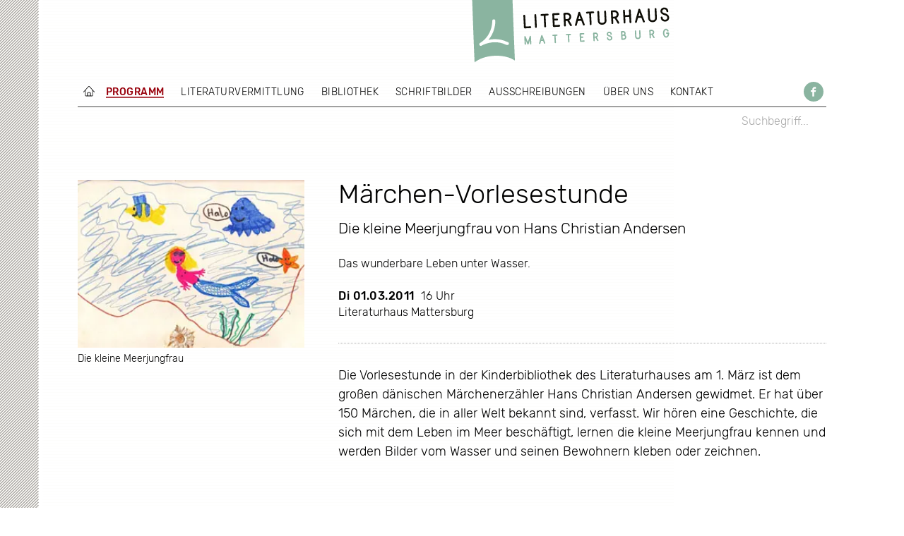

--- FILE ---
content_type: text/html; charset=utf-8
request_url: https://www.literaturhausmattersburg.at/programm/2011/maerchen-vorlesestunde/
body_size: 3836
content:
<!DOCTYPE html>
<html lang="de" class="no-js cat-2011 prio-5 r-programm r-no-subnav a-maerchen-vorlesestunde site-de t-program">
<head>
  <meta charset="utf-8">
  <meta http-equiv="X-UA-Compatible" content="IE=edge">
  <meta name="viewport" content="width=device-width, initial-scale=1">
  
<link rel="preload" href="/theme/public/resources/fonts/Rubik-300/rubik-v9-latin-ext_latin_cyrillic-300.woff2" as="font" type="font/woff2" crossorigin>
<link rel="preload" href="/theme/public/resources/fonts/Rubik-500/rubik-v9-latin-ext_latin_cyrillic-500.woff2" as="font" type="font/woff2" crossorigin><title>Märchen-Vorlesestunde</title>
<meta name="robots" content="index, follow">
<link rel="canonical" href="https://www.literaturhausmattersburg.at/programm/2011/maerchen-vorlesestunde/">
<link rel="alternate" hreflang="de" href="https://www.literaturhausmattersburg.at/programm/2011/maerchen-vorlesestunde/">
<meta property="og:title" content="Märchen-Vorlesestunde">
<meta property="og:type" content="website">
<meta property="og:url" content="https://www.literaturhausmattersburg.at/programm/2011/maerchen-vorlesestunde/">
<meta name="twitter:card" content="summary">
<meta name="twitter:title" content="Märchen-Vorlesestunde">
<meta name="twitter:url" content="https://www.literaturhausmattersburg.at/programm/2011/maerchen-vorlesestunde/">
<meta property="og:image" content="https://www.literaturhausmattersburg.at/media/img_6603.jpg">
<meta name="twitter:image" content="https://www.literaturhausmattersburg.at/media/img_6603.jpg">
<meta property="og:image:type" content="image/jpeg">
<meta property="og:image:alt" content="Literaturhaus Mattersburg">
<meta name="twitter:image:alt" content="Literaturhaus Mattersburg">
<meta property="og:locale" content="de_DE">
<meta property="og:type" content="website">
<meta property="og:site_name" content="Literaturhaus Mattersburg">
<meta name="author" content="Literaturhaus Mattersburg – Treffpunkt für Literatur im Burgenland">
<meta name="theme-color" content="#b9ccc3">
<meta name="google-site-verification" content="Jjws350S8_YsnxRKsDlPQ-fLqCcaGHtSWBvexFIkF84">
<link rel="apple-touch-icon" sizes="180x180" href="/apple-touch-icon.png?v=E6mqAvPJYX">
<link rel="icon" type="image/png" sizes="32x32" href="/favicon-32x32.png?v=E6mqAvPJYX">
<link rel="icon" type="image/png" sizes="16x16" href="/favicon-16x16.png?v=E6mqAvPJYX">
<link rel="manifest" href="/site.webmanifest?v=E6mqAvPJYX">
<link rel="mask-icon" href="/safari-pinned-tab.svg?v=E6mqAvPJYX" color="#445154">
<link rel="shortcut icon" href="/favicon.ico?v=E6mqAvPJYX">
<meta name="msapplication-TileColor" content="#ffffff">
<link rel="stylesheet" href="/theme/public/resources/css/style.min.1758785223.css">
  <script>
  function isTouch(){return!!("ontouchstart"in window||navigator.msMaxTouchPoints>0||navigator.maxTouchPoints>0)}!function(n,o){n.className=n.className.replace("no-js","js")}(document.documentElement),isTouch()&&document.documentElement.classList.add("touch");</script>
<script>window.MSInputMethodContext && document.documentMode && document.write('<script src="/theme/public/resources/js/components/ie11CustomProperties-min.1674560770.js"><\x2fscript>');</script>
<link rel="stylesheet" href="/assets/addons/emailobfuscator/emailobfuscator.css?v=3.0.0"></head>
<body>
<svg style="position: absolute; width: 0; height: 0; overflow: hidden;" version="1.1" xmlns="http://www.w3.org/2000/svg" xmlns:xlink="http://www.w3.org/1999/xlink"><defs><symbol id="icon-fb" viewBox="0 0 24 24">
  <path fill="#8AB4A0" d="M12,0 C5.3725,0 0,5.3725 0,12 C0,18.6275 5.3725,24 12,24 C18.6275,24 24,18.6275 24,12 C24,5.3725 18.6275,0 12,0 Z M14.8425,8.29255 L13.03875,8.29255 C12.825,8.29255 12.5875,8.5738 12.5875,8.94755 L12.5875,10.25005 L14.84375,10.25005 L14.5025,12.10755 L12.5875,12.10755 L12.5875,17.6838 L10.45875,17.6838 L10.45875,12.10755 L8.5275,12.10755 L8.5275,10.25005 L10.45875,10.25005 L10.45875,9.1575 C10.45875,7.59 11.54625,6.31625 13.03875,6.31625 L14.8425,6.31625 L14.8425,8.2925 L14.8425,8.29255 Z"/></symbol><symbol id="icon-arrow-down" viewBox="0 0 44 24"><path fill="#111" d="M42 .586L43.414 2 22 23.414.586 2 2 .586l20 19.999z"/></symbol></defs></svg>
<div id="base"> 
	<div>
				
<header class="main-header ocmenu-fixed">
	<div class="header-wrapper">
	<div class="container"> 
		<div class="rex-wrapper">
					<div class="nav_toggle toggle-ocmenu">
				<span class="bar"><span></span></span>			</div>
			<div class="logo-container">
			<div>
						<a class="logo" href="/"> 
			Literaturhaus Mattersburg			</a>
		</div>
	</div> <!-- end logo-container -->
	
	<div class="nav-container">
		<div>
									<nav class="mainmenu">
								<ul id="nav-main" class="level-1"><li class="id-home no-subnav"><a href="/" class="home"><span>Home</span></a></li><li class="no-subnav current"><a href="/programm/" class="programm"><span>Programm</span></a></li><li class="has-sub"><a href="/literaturvermittlung/schule/" class="literaturvermittlung"><span>Literaturvermittlung</span></a><ul class="level-2"><li class="standard"><a href="/literaturvermittlung/schule/" class="schule"><span>Schule</span></a></li><li class="standard"><a href="/literaturvermittlung/junges-publikum/" class="junges-publikum"><span>Junges Publikum</span></a></li><li><a href="/literaturvermittlung/erwachsenenbildung/" class="erwachsenenbildung"><span>Erwachsenenbildung</span></a></li><li><a href="/literaturvermittlung/projekte/" class="projekte"><span>Projekte</span></a></li><li><a href="/literaturvermittlung/medien/" class="medien"><span>Medien</span></a></li><li><a href="/literaturvermittlung/leinen-los/" class="leinen-los"><span>Leinen los</span></a></li><li class="standard"><a href="/literaturvermittlung/mitsprache/" class="mitsprache"><span>mitSprache</span></a></li></ul></li><li><a href="/bibliothek/" class="bibliothek"><span>Bibliothek</span></a></li><li class="no-subnav"><a href="/schriftbilder/" class="schriftbilder"><span>Schriftbilder</span></a></li><li class="standard"><a href="/ausschreibungen/" class="ausschreibungen"><span>Ausschreibungen</span></a></li><li class="has-sub"><a href="/ueber-uns/das-literaturhaus/" class="ueber-uns"><span>Über uns</span></a><ul class="level-2"><li><a href="/ueber-uns/das-literaturhaus/" class="das-literaturhaus"><span>das Literaturhaus</span></a></li><li><a href="/ueber-uns/team/" class="team"><span>Team</span></a></li><li><a href="/ueber-uns/foerderer-und-sponsoren/" class="foerderer-und-sponsoren"><span>Förderer und Sponsoren</span></a></li></ul></li><li class="has-sub"><a href="/kontakt/" class="kontakt"><span>Kontakt</span></a><ul class="level-2"><li><a href="/kontakt/oeffnungszeiten/" class="oeffnungszeiten"><span>Öffnungszeiten</span></a></li><li class="standard"><a href="/kontakt/newsletter/" class="newsletter"><span>Newsletter</span></a></li><li class="standard"><a href="/kontakt/impressum/" class="impressum"><span>Impressum</span></a></li><li class="standard"><a href="/kontakt/datenschutzerklaerung/" class="datenschutzerklaerung"><span>Datenschutzerklärung</span></a></li></ul></li></ul>							</nav>
							<a href="https://www.facebook.com/pages/Literaturhaus-Mattersburg/237413286343159" class="icon fb" target="_blank"><svg class="icon icon-fb"><use href="#icon-fb" xlink:href="#icon-fb"/></svg></a>
		</div>

		<div class="meta-container"> 
			<div>
						<a class="search-it"><svg class="icon icon-search"><use href="#icon-search" xlink:href="#icon-search"/></svg></a>
			<div class="search-container">
			<div class="container">
	<div class="search-form">
		<form class="search_it-form" id="search_it-form1" action="/suche/" method="get">
	    <fieldset>
	        <legend>{{ search }}</legend>
	        <div class="search_it-flex">
	            <input type="hidden" name="article_id" value="21" />
	            <input type="hidden" name="clang" value="1" />
	            <input type="text" name="search" value="" placeholder="Suchbegriff..." />
	            <button class="search_it-button" type="submit"><svg class="icon"><use href="#arrow-right" xlink:href="#arrow-right"/></svg></button>
	        </div>
	    </fieldset>
		</form>
	</div>
	<a class="search-close"><svg class="icon"><use href="#icon-close" xlink:href="#icon-close"/></svg></a>

</div>		</div>
								</div>
				</div> <!-- end meta-container -->
	</div> <!-- end nav-container -->
			</div> 
		</div>
	</div>
</header>
				<div id="content-core" class="content">
			<main class="container">
																			<div class="rex-wrapper">
					<aside class="rex-secondary"><div><div class="rex-image"><figure class="img-landscape lazy"><div style="padding-bottom: 74%;" class="rc"><img src="/mediatypes/srcsetvar_medium/meer.jpg" srcset="[data-uri]" data-sizes="auto" data-srcset="/mediatypes/srcsetvar_medium/meer.jpg 640w, /mediatypes/srcsetvar_small/meer.jpg 420w, /mediatypes/srcsetvar_medium/meer.jpg 640w, /mediatypes/srcsetvar_large/meer.jpg 960w"  alt="Die kleine Meerjungfrau" width="300" height="222" class="lazyload" /><div class="cssload-container"><div class="ripple"></div></div></div><figcaption><div></div></figcaption></figure></div><p class="byline">Die kleine Meerjungfrau</p></div></aside><div class="rex-primary"><div><header><h1>Märchen-Vorlesestunde</h1><p class="subtitle">Die kleine Meerjungfrau von Hans Christian Andersen</p><p class="description">Das wunderbare Leben unter Wasser.</p><div><span class="date"><time datetime="2011-03-01">Di 01.03.2011</time></span> 
<span class="time">16 Uhr</span><p class="location">Literaturhaus Mattersburg</p></div></header>
		<div class="rex-module rex-editor">
		<p>Die Vorlesestunde in der Kinderbibliothek des Literaturhauses am 1. M&auml;rz ist dem gro&szlig;en d&auml;nischen M&auml;rchenerz&auml;hler Hans Christian Andersen gewidmet. Er hat &uuml;ber 150 M&auml;rchen, die in aller Welt bekannt sind, verfasst. Wir h&ouml;ren eine Geschichte, die sich mit dem Leben im Meer besch&auml;ftigt, lernen die kleine Meerjungfrau kennen und werden Bilder vom Wasser und seinen Bewohnern kleben oder zeichnen.</p>
		</div>
	</div>
</div>
				</div>
											</main> <!-- .container -->
		</div><!-- .content -->
		<footer class="rex-footer">
	<div class="container">
		<div class="rex-wrapper">
			<div>
<ul class="doormat"><li><a href="/"><span>Home</span></a></li><li><a href="/programm/"><span>Programm</span></a></li><li><a href="/literaturvermittlung/schule/"><span>Literaturvermittlung</span></a></li><li><a href="/bibliothek/"><span>Bibliothek</span></a></li><li><a href="/schriftbilder/"><span>Schriftbilder</span></a></li><li><a href="/ausschreibungen/"><span>Ausschreibungen</span></a></li><li><a href="/ueber-uns/das-literaturhaus/"><span>Über uns</span></a></li><li><a href="/kontakt/"><span>Kontakt</span></a></li></ul></div><div class="byline"><p>&#169; 2026 Literaturhaus Mattersburg</p> <p><a href="/kontakt/impressum/">Impressum</a> | <a href="/kontakt/datenschutzerklaerung/">Datenschutzerklärung</a></p>
</div>			
		</div>
	</div>
</footer>
	</div> <!-- .pusher -->
</div> <!-- #base -->
<nav id="menu" class="ocmenu ocmenu-left ocmenu-vertical">
	<div class="ocmenu-panel">
		<a class="nav_toggle inside"></a> 
<ul class="ocmenu-list ocmenu-level-1">
		<li class="ocmenu-item no-subnav">
			<a href="/"><span>Home</span></a></li>
		<li class="ocmenu-item ocmenu-current ocmenu-open no-subnav">
			<a href="/programm/"><span>Programm</span></a></li>
		<li class="ocmenu-item ocmenu-has-children">
			<a href="/literaturvermittlung/schule/"><span>Literaturvermittlung</span>
			<span class="dropdown-trigger"><svg class="icon icon-arrow-down"><use xlink:href="#icon-arrow-down"></use></svg></span></a>
				<div class="dropdown-wrapper">
					<ul class="ocmenu-sub ocmenu-level-2">
						<li><a href="/literaturvermittlung/mitsprache/"><span>mitSprache</span></a></li>
						<li><a href="/literaturvermittlung/leinen-los/"><span>Leinen los</span></a></li>
						<li><a href="/literaturvermittlung/medien/"><span>Medien</span></a></li>
						<li><a href="/literaturvermittlung/projekte/"><span>Projekte</span></a></li>
						<li><a href="/literaturvermittlung/erwachsenenbildung/"><span>Erwachsenenbildung</span></a></li>
						<li><a href="/literaturvermittlung/junges-publikum/"><span>Junges Publikum</span></a></li>
						<li><a href="/literaturvermittlung/schule/"><span>Schule</span></a></li>
					</ul>
				</div>
		</li>
		<li class="ocmenu-item">
			<a href="/bibliothek/"><span>Bibliothek</span></a></li>
		<li class="ocmenu-item no-subnav">
			<a href="/schriftbilder/"><span>Schriftbilder</span></a></li>
		<li class="ocmenu-item standard">
			<a href="/ausschreibungen/"><span>Ausschreibungen</span></a></li>
		<li class="ocmenu-item ocmenu-has-children">
			<a href="/ueber-uns/das-literaturhaus/"><span>Über uns</span>
			<span class="dropdown-trigger"><svg class="icon icon-arrow-down"><use xlink:href="#icon-arrow-down"></use></svg></span></a>
				<div class="dropdown-wrapper">
					<ul class="ocmenu-sub ocmenu-level-2">
						<li><a href="/ueber-uns/foerderer-und-sponsoren/"><span>Förderer und Sponsoren</span></a></li>
						<li><a href="/ueber-uns/team/"><span>Team</span></a></li>
						<li><a href="/ueber-uns/das-literaturhaus/"><span>das Literaturhaus</span></a></li>
					</ul>
				</div>
		</li>
		<li class="ocmenu-item ocmenu-has-children">
			<a href="/kontakt/"><span>Kontakt</span>
			<span class="dropdown-trigger"><svg class="icon icon-arrow-down"><use xlink:href="#icon-arrow-down"></use></svg></span></a>
				<div class="dropdown-wrapper">
					<ul class="ocmenu-sub ocmenu-level-2">
						<li><a href="/kontakt/datenschutzerklaerung/"><span>Datenschutzerklärung</span></a></li>
						<li><a href="/kontakt/impressum/"><span>Impressum</span></a></li>
						<li><a href="/kontakt/newsletter/"><span>Newsletter</span></a></li>
						<li><a href="/kontakt/oeffnungszeiten/"><span>Öffnungszeiten</span></a></li>
					</ul>
				</div>
		</li>

</ul>
</div><div class="container">
	<div class="search-form">
		<form class="search_it-form" id="search_it-form1" action="/suche/" method="get">
	    <fieldset>
	        <legend>{{ search }}</legend>
	        <div class="search_it-flex">
	            <input type="hidden" name="article_id" value="21" />
	            <input type="hidden" name="clang" value="1" />
	            <input type="text" name="search" value="" placeholder="Suchbegriff..." />
	            <button class="search_it-button" type="submit"><svg class="icon"><use href="#arrow-right" xlink:href="#arrow-right"/></svg></button>
	        </div>
	    </fieldset>
		</form>
	</div>
	<a class="search-close"><svg class="icon"><use href="#icon-close" xlink:href="#icon-close"/></svg></a>

</div>
</nav>
<div class="ocmenu-overlay"></div>
<a href="#base" class="back-to-top"><span>{{ to-top }}</span></a>
<script src="/theme/public/resources/js/startup-min.1758785190.js"></script>
<script src="/theme/public/resources/js/scripts.min.1758785224.js"></script>
 
<script src="/assets/addons/emailobfuscator/emailobfuscator.js?v=3.0.0"></script></body>
</html>

--- FILE ---
content_type: text/css
request_url: https://www.literaturhausmattersburg.at/theme/public/resources/css/style.min.1758785223.css
body_size: 17913
content:
/* res_id: 1dcae0e31956c309448c47c3342e406d */ @charset "UTF-8";.flex-center{display:flex;flex-flow:row nowrap;align-items:center}.full-width-modern{position:relative;width:100vw;left:50%;right:50%;margin-left:-50vw;margin-right:-50vw}.font-smoothing,.logo,h1,h2,h3,h4,h5,h6,.mainmenu li>a,.doormat li>a{-webkit-font-smoothing:antialiased;-moz-font-smoothing:antialiased;-o-font-smoothing:antialiased;-moz-osx-font-smoothing:grayscale}.no-select,.logo,.back-to-top,.ocmenu-list li>a,.rex-accordion .rex-item .tab-label{-webkit-touch-callout:none;-webkit-user-select:none;-khtml-user-select:none;-moz-user-select:none;-ms-user-select:none;user-select:none}.img-responsive{width:100%;height:auto;display:block}.rc,.logo,.id-home a span,.doormat li:first-child a span,.noimage,.map-inner{position:relative;display:block;overflow:hidden}.rc:after,.logo:after,.id-home a span:after,.doormat li:first-child a span:after,.noimage:after,.map-inner:after{content:'';display:block;height:0;width:100%}.rc>*,.logo>*,.id-home a span>*,.doormat li:first-child a span>*,.noimage>*,.map-inner>*{position:absolute;top:0;left:0;width:100%;height:100%;display:block}.rc img,.logo img,.id-home a span img,.doormat li:first-child a span img,.noimage img,.map-inner img{height:auto!important;max-height:none}.lazyload,.lazyloading{opacity:0}.lazyloaded{opacity:1;transition:opacity 0.4s ease-in}.lazyloading+.cssload-container,.lazyloading .pswp__preloader{opacity:1!important}.lazyloaded+.cssload-container,.lazyloaded>.pswp__preloader{opacity:0!important}.cssload-container{position:absolute;top:50%!important;left:50%!important;width:25px!important;height:25px!important;transform:translate(-50%,-50%);z-index:0}.blur-up{filter:blur(4px);transition:filter 1s}.blur-up.lazyloaded{filter:blur(0)}.no-js .lazyload{opacity:1}.no-js .blur-up{filter:none}.absolute-center,.rex-gallery .rc img,.rex-gallery .logo img,.rex-gallery .id-home a span img,.rex-gallery .doormat li:first-child a span img,.rex-gallery .noimage img,.rex-gallery .map-inner img{position:absolute;display:inline-block;top:50%;left:50%;transform:translate(-50%,-50%)}.vertical-center,.rex-btn>a:after{position:absolute;display:inline-block;top:50%;transform:translateY(-50%)}.horizontal-center{position:absolute;display:inline-block;left:50%;transform:translateX(-50%)} /*! normalize.css v3.0.2 | MIT License | git.io/normalize */ html{font-family:sans-serif;-ms-text-size-adjust:100%;-webkit-text-size-adjust:100%}body{margin:0}article,aside,details,figcaption,figure,footer,header,hgroup,main,menu,nav,section,summary{display:block}audio,canvas,progress,video{display:inline-block;vertical-align:baseline}audio:not([controls]){display:none;height:0}[hidden],template{display:none}a{background-color:transparent}a:active,a:hover{outline:0}abbr[title]{border-bottom:1px dotted}b,strong{font-weight:700}dfn{font-style:italic}h1{font-size:2em;margin:.67em 0}mark{background:#ff0;color:#000}small{font-size:80%}sub,sup{font-size:75%;line-height:0;position:relative;vertical-align:baseline}sup{top:-.5em}sub{bottom:-.25em}img{border:0}svg:not(:root){overflow:hidden}figure{margin:1em 40px}hr{-moz-box-sizing:content-box;box-sizing:content-box;height:0}pre{overflow:auto}code,kbd,pre,samp{font-family:monospace,monospace;font-size:1em}button,input,optgroup,select,textarea{color:inherit;font:inherit;margin:0}button{overflow:visible}button,select{text-transform:none}button,html input[type="button"],input[type="reset"],input[type="submit"]{-webkit-appearance:button;cursor:pointer}button[disabled],html input[disabled]{cursor:default}button::-moz-focus-inner,input::-moz-focus-inner{border:0;padding:0}input{line-height:normal}input[type="checkbox"],input[type="radio"]{box-sizing:border-box;padding:0}input[type="number"]::-webkit-inner-spin-button,input[type="number"]::-webkit-outer-spin-button{height:auto}input[type="search"]{-webkit-appearance:textfield;-moz-box-sizing:content-box;-webkit-box-sizing:content-box;box-sizing:content-box}input[type="search"]::-webkit-search-cancel-button,input[type="search"]::-webkit-search-decoration{-webkit-appearance:none}fieldset{border:1px solid silver;margin:0 2px;padding:.35em .625em .75em}legend{border:0;padding:0}textarea{overflow:auto}optgroup{font-weight:700}table{border-collapse:collapse;border-spacing:0}td,th{padding:0}html{box-sizing:border-box}*,*:before,*:after{box-sizing:inherit}a,abbr,acronym,address,applet,article,aside,b,blockquote,body,caption,center,cite,code,dd,del,details,dfn,div,dl,dt,em,fieldset,figcaption,figure,footer,form,h1,h2,h3,h4,h5,h6,header,hgroup,hr,html,i,iframe,img,ins,kbd,label,legend,li,main,menu,nav,object,ol,p,pre,q,s,samp,section,small,span,strong,sub,summary,sup,table,tbody,td,tfoot,th,thead,time,tr,u,ul,var{margin:0;padding:0;border:0}iframe{border:0}[tabindex="-1"]:focus{outline:none!important}a{text-decoration:underline;color:#000}a:hover,a:active,a:focus{text-decoration:none}h1,h2,h3,h4,h5,h6{font-family:'Rubik',sans-serif;font-weight:400;color:#000}h1,.h1{font-size:38px;font-size:2.375rem}h2,.h2{font-size:28px;font-size:1.75rem}h3,.h3{font-size:24px;font-size:1.5rem}h4,.h4{font-size:21px;font-size:1.3125rem}h5,.h5{font-size:16px;font-size:1rem}h6,.h6{font-size:16px;font-size:1rem}hr{display:block;padding:0;border:0;border-top:1px solid #dedede;border-top:.0625rem solid #dedede}dl dt{font-weight:700;color:#222}dl dd{margin:0}ol li,ul li{margin-left:23px;margin-left:1.4375rem}ol{list-style:decimal}ol ol{list-style:upper-alpha}ol ol ol{list-style:lower-roman}ol ol ol ol{list-style:lower-alpha}ol ol,ul ol,ol ul,ul ul{margin-bottom:0}@media print{*{color:#000000!important;background:transparent!important;box-shadow:none!important;text-shadow:none!important}@page{margin:.5cm}a,a:visited{text-decoration:underline}a[href]:after{content:" (" attr(href) ")"}a[href^="#"]:after,a[href^="javascript:"]:after{content:""}abbr[title]:after{content:" (" attr(title) ")"}blockquote,pre{border:1px solid #777;page-break-inside:avoid}h2,h3,p{orphans:3;widows:3}h2,h3{page-break-after:avoid}img,tr{page-break-inside:avoid}img{max-width:100%!important}thead{display:table-header-group}}abbr,acronym,dfn[title]{cursor:help}abbr a{text-decoration:none}acronym{text-transform:uppercase}del{font-style:italic;text-decoration:line-through;color:#777}details{cursor:pointer}dl dt{font-weight:700;color:#222}dl dd{margin:0}em,i,cite{font-style:italic}ins,mark{text-decoration:none;color:#222;background:#ff9}.vh{position:absolute;overflow:hidden;clip:rect(0 0 0 0);margin:-1px;padding:0;width:1px;height:1px;border:0}.vh.focusable:active,.vh.focusable:focus{position:static;overflow:visible;clip:auto;margin:0;width:auto;height:auto}.list-bare{list-style:none}.list-bare li{margin-left:0}.list-reset,.rex-footer ul li,.lang-nav,.program-cats li,.program-months li,.search_it-modul ul,.search_it-modul li,.sidebar-nav ul,.sidebar-nav li{margin:0;padding:0;list-style:none}.list-reset li{margin-left:0}.list-inline{list-style:none;padding:0}.list-inline li{display:inline;margin-left:0}.list-inline-delimited>li+li:before{content:",\00A0"}*{box-sizing:border-box}body,html{height:100%}body{background-color:#fff;-webkit-tap-highlight-color:rgba(139,179,160,.5)}a{text-decoration:none}a:hover{color:#000;text-decoration:none}a:focus{outline:0}figure{margin-bottom:0;position:relative}.rex-editor a{color:#5050b7;text-decoration:none;box-shadow:inset 0 -.1em 0 #5050b7;transition:box-shadow 0.12s}.rex-editor a:hover,.rex-editor a:focus{color:#272760;text-decoration:none;box-shadow:inset 0 -.1em 0 #272760}#base{overflow:hidden;position:relative;background-image:url([data-uri]);background-repeat:no-repeat;background-repeat:repeat-y;background-position:calc(50% - var(--padding-base)*2) top;background-attachment:fixed;min-height:100vh}.container{position:relative;margin:0 auto;max-width:calc(var(--max-width) + var(--padding-base)*2);padding-left:var(--padding-base);padding-right:var(--padding-base)}.rex-secondary .rex-editor p{font-size:16px;font-size:1rem}.t-program .rex-secondary,.t-schriftbilder .rex-secondary,.t-program-overview .rex-secondary{margin-top:0;order:1}.t-program .rex-primary,.t-schriftbilder .rex-primary,.t-program-overview .rex-primary{margin-bottom:2.5rem}@media only screen and (min-width:769px){.t-program .rex-primary,.t-schriftbilder .rex-primary,.t-program-overview .rex-primary{order:1;margin-bottom:0}.t-program .rex-secondary,.t-schriftbilder .rex-secondary,.t-program-overview .rex-secondary{order:0}}:root{--grid-gutter-width:48px;--padding-base:32px;--max-width:1060px;--spacing-base:0.03em;--spacing-small:0.01em;--spacing-wide:0.08em;--color-background:#fff;--color-root-text:#000;--color-primary:#8BB3A0;--color-secondary:#54687d;--color-hilite:#99020d;--color-line:#ababab;--color-image-background:#efefef;--color-navbar-background:transparent;--error-color:#b70e0e}@media only screen and (max-width:991px){:root{--grid-gutter-width:32px;--padding-base:48px}}@media only screen and (max-width:768px){:root{--padding-base:48px}}@media only screen and (max-width:479px){:root{--padding-base:20px;--grid-gutter-width:20px}}.viewmode-grid{--grid-gutter-width:24px}#overlay{--max-width:980px}@font-face{font-family:"Rubik";src:url(../fonts/Rubik-300/rubik-v9-latin-ext_latin_cyrillic-300.eot);src:url("../fonts/Rubik-300/rubik-v9-latin-ext_latin_cyrillic-300.eot?#iefix") format("embedded-opentype"),url(../fonts/Rubik-300/rubik-v9-latin-ext_latin_cyrillic-300.woff2) format("woff2"),url(../fonts/Rubik-300/rubik-v9-latin-ext_latin_cyrillic-300.woff) format("woff"),url(../fonts/Rubik-300/rubik-v9-latin-ext_latin_cyrillic-300.ttf) format("truetype"),url("../fonts/Rubik-300/rubik-v9-latin-ext_latin_cyrillic-300.svg#Rubik") format("svg");font-weight:400;font-style:normal}@font-face{font-family:"Rubik";src:url(../fonts/Rubik-300italic/rubik-v9-latin-ext_latin_cyrillic-300italic.eot);src:url("../fonts/Rubik-300italic/rubik-v9-latin-ext_latin_cyrillic-300italic.eot?#iefix") format("embedded-opentype"),url(../fonts/Rubik-300italic/rubik-v9-latin-ext_latin_cyrillic-300italic.woff2) format("woff2"),url(../fonts/Rubik-300italic/rubik-v9-latin-ext_latin_cyrillic-300italic.woff) format("woff"),url(../fonts/Rubik-300italic/rubik-v9-latin-ext_latin_cyrillic-300italic.ttf) format("truetype"),url("../fonts/Rubik-300italic/rubik-v9-latin-ext_latin_cyrillic-300italic.svg#Rubik") format("svg");font-weight:400;font-style:italic}@font-face{font-family:"Rubik";src:url(../fonts/Rubik-500/rubik-v9-latin-ext_latin_cyrillic-500.eot);src:url("../fonts/Rubik-500/rubik-v9-latin-ext_latin_cyrillic-500.eot?#iefix") format("embedded-opentype"),url(../fonts/Rubik-500/rubik-v9-latin-ext_latin_cyrillic-500.woff2) format("woff2"),url(../fonts/Rubik-500/rubik-v9-latin-ext_latin_cyrillic-500.woff) format("woff"),url(../fonts/Rubik-500/rubik-v9-latin-ext_latin_cyrillic-500.ttf) format("truetype"),url("../fonts/Rubik-500/rubik-v9-latin-ext_latin_cyrillic-500.svg#Rubik") format("svg");font-weight:700;font-style:normal}@font-face{font-family:"Alegreya";src:url(../fonts/Alegreya-Regular/alegreya-v13-latin-ext_latin_cyrillic-regular.eot);src:url("../fonts/Alegreya-Regular/alegreya-v13-latin-ext_latin_cyrillic-regular.eot?#iefix") format("embedded-opentype"),url(../fonts/Alegreya-Regular/alegreya-v13-latin-ext_latin_cyrillic-regular.woff2) format("woff2"),url(../fonts/Alegreya-Regular/alegreya-v13-latin-ext_latin_cyrillic-regular.woff) format("woff"),url(../fonts/Alegreya-Regular/alegreya-v13-latin-ext_latin_cyrillic-regular.ttf) format("truetype"),url("../fonts/Alegreya-Regular/alegreya-v13-latin-ext_latin_cyrillic-regular.svg#Alegreya") format("svg");font-weight:400;font-style:normal}img.lazyload:not([src]){visibility:hidden}.lazyloaded{transition:opacity 1s}.font-normal{font-family:'Rubik',sans-serif}.font-serif{font-family:'Alegreya',serif}.font-special{font-family:'Alegreya',sans-serif}.spacing-base{letter-spacing:var(--spacing-base)}.underline,.t-program .rex-secondary .weblink a,.t-schriftbilder .rex-secondary .weblink a,.sidebar-nav li a span{box-shadow:inset 0 -.1em 0 #000}hr{margin:2em 0!important;border-color:var(--color-line);border-style:dotted}.spacer-base{height:2em}@media only screen and (min-width:480px){.spacer-base{height:3em}}.spacer-small{height:1.25em}@media only screen and (min-width:480px){.spacer-small{height:2em}}.spacer-large{height:3em}@media only screen and (min-width:480px){.spacer-large{height:5em}}html{font-family:'Rubik',sans-serif;font-size:16px;font-size:1rem;line-height:1.4375;height:100%;background-color:#fff;color:#000}body{min-height:100%}blockquote,dl,figure,h1,h2,h3,h4,h5,h6,.h1,.h2,.h3,.h4,.h5,.h6,hr,menu,ol,p,pre,summary,table,ul{margin-bottom:23px;margin-bottom:1.4375rem}caption,p,table,td,textarea,th{word-wrap:break-word;hyphens:auto}:focus{outline:0}.rex-footer{font-size:14px;font-size:.875rem;letter-spacing:var(--spacing-base)}.rex-footer .container{padding-top:5em;padding-bottom:3em}.rex-footer p{margin:0}.rex-footer .rex-wrapper{display:block;margin:0}.byline{display:flex;flex-flow:row wrap;justify-content:space-between;font-size:.825rem}.byline>*{margin-bottom:1rem!important}.doormat{display:flex;flex-flow:row wrap;font-size:.825rem;margin:2rem calc(0px - (var(--padding-base)/3)) 1.5em}@media only screen and (min-width:480px){.doormat{margin-top:.75em}}@media only screen and (max-width:479px){.doormat{flex-flow:column}}.doormat li{margin:0 calc(var(--padding-base)/3) 1em!important}@media only screen and (max-width:479px){.doormat li{display:block!important}.doormat li:first-child a span{text-indent:0!important;padding:0!important;width:auto!important;height:auto!important;background-image:none!important}}.doormat li>a{text-decoration:none;box-shadow:none;line-height:1;font-size:14px;letter-spacing:var(--spacing-base)}.search-form ::-webkit-input-placeholder{font-size:16px;font-size:1rem}.search-form :-moz-placeholder{font-size:16px;font-size:1rem}.search-form ::-moz-placeholder{font-size:16px;font-size:1rem}.search-form input::-ms-input-placeholder{font-size:16px;font-size:1rem}.search-form input[type="text"]{font-size:16px;font-size:1rem;border:none;width:120px;height:auto;padding:0;line-height:1;background-color:transparent}input[type="text"],input[type="email"],textarea{border:1px solid #000;color:#000;line-height:36px;padding:0 12px;width:100%;font-size:18px;font-size:1.125rem}@media only screen and (min-width:769px){input[type="text"],input[type="email"],textarea{max-width:360px}}input[type="checkbox"]{position:relative;margin-right:8px}input[type="checkbox"]+label{text-transform:none!important;font-size:12px}button[type="submit"]{text-transform:uppercase}#mc-embedded-subscribe-form{margin:2em 0 1em}.formtext,.formtextarea{margin-bottom:1.25em}.formtext label,.formtextarea label{text-transform:uppercase;display:block;font-size:14px;font-size:.875rem}label.text{margin-bottom:.2em}.checkbox-group{display:flex;align-items:center}.mce_inline_error{border-color:red!important}.mce_inline_error+label{color:red}.mc-response{margin-bottom:1.5em;font-weight:700}.form-group{padding:10px 0;display:flex;flex-flow:column}.form-group.formcheckbox{flex-flow:row;flex-wrap:nowrap}.form-group.form_warning .control-label{color:var(--error-color)}.form-group.form_warning input[type="text"],.form-group.form_warning input[type="email"]{border-color:var(--error-color)}.form-group textarea{padding-top:8px;padding-bottom:8px;max-height:17vh;line-height:1.4;max-width:100%}.control-label{color:#444}.yform .disabled,.yform [disabled]{opacity:.3}.formdatestamp{display:none}.form-group.form-captcha{flex-flow:row wrap}.form-group.form-captcha .input-group{display:flex;flex-flow:row wrap;width:100%}.form-group.form-captcha .input-group-addon{display:inline-block;order:0}.form-group.form-captcha .form-control{max-width:150px;order:2}.form-group.form-captcha .input-group-btn{margin-left:4px;order:1}.form-group.form-captcha .input-group-btn .btn,.form-group.form-captcha .input-group-btn .cc-btn{border-width:1px;padding-left:4px;padding-right:4px;width:45px;background-image:url(data:image/svg+xml;charset=UTF-8,%3Csvg%20xmlns%3D%22http%3A%2F%2Fwww.w3.org%2F2000%2Fsvg%22%20viewBox%3D%220%200%2012%2012%22%20width%3D%2212%22%20height%3D%2212%22%3E%3Ctitle%3Ereload%3C%2Ftitle%3E%3Cg%20class%3D%22nc-icon-wrapper%22%20fill%3D%22%23111111%22%3E%3Cpath%20d%3D%22M6%2C0A6%2C6%2C0%2C0%2C0%2C.5%2C3.6l1.832.8A4%2C4%2C0%2C0%2C1%2C6%2C2%2C3.946%2C3.946%2C0%2C0%2C1%2C8.794%2C3.172l-1.919%2C1.9L12%2C5.639V0L10.229%2C1.752A5.937%2C5.937%2C0%2C0%2C0%2C6%2C0Z%22%20fill%3D%22%23111111%22%2F%3E%20%3Cpath%20d%3D%22M6%2C10A3.946%2C3.946%2C0%2C0%2C1%2C3.206%2C8.828l1.919-1.9L0%2C6.361V12l1.771-1.752A5.937%2C5.937%2C0%2C0%2C0%2C6%2C12a6%2C6%2C0%2C0%2C0%2C5.5-3.6L9.668%2C7.6A4%2C4%2C0%2C0%2C1%2C6%2C10Z%22%20data-color%3D%22color-2%22%2F%3E%3C%2Fg%3E%3C%2Fsvg%3E);background-repeat:no-repeat;background-size:40%;background-position:center center;text-indent:-9999em}.form-group.form-captcha .input-group-btn .btn:hover,.form-group.form-captcha .input-group-btn .btn:focus,.form-group.form-captcha .input-group-btn .cc-btn:hover,.form-group.form-captcha .input-group-btn .cc-btn:focus{background-color:transparent}.yform .alert{padding:1rem;margin-bottom:10px;border:1px solid;border-radius:8px}.yform .alert ul,.yform .alert p{margin:0;padding:0}.yform .alert.alert-danger{border-color:var(--error-color);background-color:rgba(183,14,14,.15)}.yform .alert.alert-danger ul{color:var(--error-color)}.yform .alert.alert-info{border-color:#fcca5d;background-color:rgba(252,202,93,.15)}.yform .alert.alert-info ul{color:#fcca5d}.yform .has-error ::-webkit-input-placeholder{color:var(--error-color)}.yform .has-error :-moz-placeholder{color:var(--error-color)}.yform .has-error ::-moz-placeholder{color:var(--error-color)}.yform .has-error input::-ms-input-placeholder{color:var(--error-color)}.yform .has-error [placeholder]:focus::-webkit-input-placeholder{color:var(--error-color)}.yform .has-error input[type="text"],.yform .has-error input[type="email"],.yform .has-error textarea{border-color:var(--error-color);color:var(--error-color)}::-webkit-input-placeholder{color:#aaa;font-family:'Rubik',sans-serif;font-size:1em;line-height:1.2}:-moz-placeholder{color:#aaa;opacity:1;font-family:'Rubik',sans-serif;font-size:1em}::-moz-placeholder{color:#aaa;opacity:1;font-family:'Rubik',sans-serif;font-size:1em}input::-ms-input-placeholder{color:#aaa;opacity:1;font-family:'Rubik',sans-serif;font-size:1em}[placeholder]:focus::-webkit-input-placeholder{transition:opacity 0.4s 0.4s ease;opacity:0}.spinner-border{display:inline-block;width:2rem;height:2rem;vertical-align:-.125em;border:.25em solid currentcolor;border-right-color:transparent;border-radius:50%;animation:spinner-border 0.75s linear infinite}.spinner-border-sm{width:1rem;height:1rem;border-width:.2em}@keyframes spinner-border{0%{transform:rotate(0deg)}100%{transform:rotate(360deg)}}.me-2{margin-right:.5rem}.rex-module.viewmode-grid .rex-module-inner{display:flex;flex-flow:wrap;align-items:stretch}@media screen and (max-width:600px){.rex-module.viewmode-grid .rex-module-inner{align-items:flex-start}}.rex-wrapper,.rex-footer .wrapper,#footer-nav,.two-column-container>div{display:flex;margin-left:calc(0px - var(--grid-gutter-width)/2);margin-right:calc(0px - var(--grid-gutter-width)/2)}.rex-primary>div,.rex-secondary>div,.header-wrapper .container>div>div,.rex-footer .wrapper .cell>p,.rex-bottom>div>div,.two-column-container .column,.event-list .rex-wrapper>div,dl.rex-wrapper>dt,dl.rex-wrapper>dd{margin-left:calc(var(--grid-gutter-width)/2);margin-right:calc(var(--grid-gutter-width)/2)}.rex-primary{width:calc((2 / 3) * 100%)}.rex-secondary{width:calc((1 / 3) * 100%)}.width-50{width:50%}.rex-bottom{flex-flow:row wrap}@media screen and (max-width:699px){.rex-wrapper{flex-flow:row wrap}.rex-primary,.rex-secondary{width:100%}.rex-secondary{margin-top:3em}}.viewmode-grid .rex-module-inner,.viewmode-masonry .rex-module-inner{margin-left:calc(0px - var(--grid-gutter-width)/2);margin-right:calc(0px - var(--grid-gutter-width)/2)}@media only screen and (max-width:479px){.viewmode-grid .rex-module-inner,.viewmode-masonry .rex-module-inner{margin-left:0;margin-right:0}}.viewmode-grid .rex-item-container,.viewmode-masonry .rex-item-container{margin-left:calc(var(--grid-gutter-width)/2);margin-right:calc(var(--grid-gutter-width)/2)}@media only screen and (max-width:479px){.viewmode-grid .rex-item-container,.viewmode-masonry .rex-item-container{margin-left:0;margin-right:0}}.rex-grid-6 .rex-item{width:16.66666667%}.rex-grid-5 .rex-item{width:20%}@media only screen and (max-width:1300px){.rex-grid-5 .rex-item{width:calc(100% / 4)}}@media only screen and (max-width:1100px){.rex-grid-5 .rex-item{width:calc(100% / 3)}}@media only screen and (max-width:880px){.rex-grid-5 .rex-item{width:calc(100% / 2)}}@media only screen and (max-width:578px){.rex-grid-5 .rex-item{width:100%}}.rex-grid-4 .rex-item{width:25%}@media only screen and (max-width:991px){.rex-grid-4 .rex-item{width:calc(100% / 3)}}@media only screen and (max-width:768px){.rex-grid-4 .rex-item{width:calc(100% / 2)}}@media only screen and (max-width:600px){.rex-grid-4 .rex-item{width:100%}}.rex-grid-3 .rex-item{width:33.33333333%}@media only screen and (max-width:767px){.rex-grid-3 .rex-item{width:calc(100% / 2)}}@media only screen and (max-width:475px){.rex-grid-3 .rex-item{width:100%}}.rex-grid-2 .rex-item{width:50%}@media only screen and (max-width:768px){.rex-grid-2 .rex-item{width:100%}}.rex-grid-1 .rex-item{width:100%}.main-header{position:relative}.main-header .container{margin:0 auto;padding-top:0;padding-bottom:calc(var(--grid-gutter-width)*1.5)}@media only screen and (max-width:991px){.main-header .container{padding-bottom:calc(var(--grid-gutter-width)*2)}}.main-header .rex-wrapper{display:block}.header-wrapper{background-color:var(--color-navbar-background)}.header-fixed{position:fixed;top:0;left:0;right:0;z-index:99;overflow:visible}.nav-container{margin-top:8px;min-height:76px;position:relative}@media only screen and (max-width:991px){.nav-container{display:none}}.logo-container{position:relative;height:auto;display:flex;justify-content:flex-end}@media only screen and (min-width:769px){.logo-container{padding-right:20%}}.logo-container>div{width:220px}@media only screen and (min-width:480px){.logo-container>div{width:280px}}@media only screen and (max-width:768px){.logo-container>div{margin-right:10%}}.logo{width:100%;height:0;display:block;line-height:1;background-image:url(data:image/svg+xml;charset=UTF-8,%3Csvg%20xmlns%3D%22http%3A%2F%2Fwww.w3.org%2F2000%2Fsvg%22%20viewBox%3D%220%200%20252%2089%22%3E%3Cpath%20d%3D%22M28.704%2080.053c10.535-.534%2020.046%201.917%2026.254%206.151C54.21%2070.847%2051.622.854%2051.622.854L.31%203.457S2.756%2072.83%203.58%2088.515c5.77-4.674%2014.815-7.94%2025.124-8.461zM74.213%2064.86l-.237-4.683-1.493%204.821a.844.844%200%2001-.785.747.837.837%200%2001-.817-.518l-2.054-4.825.238%204.72a.851.851%200%2001-.792.876.857.857%200%2001-.879-.79l-.477-9.362a.865.865%200%2001.794-.88c.532.026.715.274.865.568l2.938%206.911%202.247-7.223c.08-.36.5-.613.775-.602.45-.01.834.295.884.798l.474%209.36a.833.833%200%2001-.796.875.866.866%200%2001-.885-.792zm12.429.225a.838.838%200%2001-.879-.797c.008-.211.016-.14.022-.2.004-.028.015-.057.022-.096l.077-.311c.073-.259.168-.619.282-1.05.234-.87.547-2.02.867-3.188l1.402-5.12a.856.856%200%2001.782-.606c.28-.017.67.12.836.529.25.668%203.4%208.784%203.625%209.443.014.061.014-.014.039.196-.02.512-.292.81-.79.88a.846.846%200%2001-.838-.54l-1.22-3.189-2.559.125-.908%203.306a.838.838%200%2001-.754.616l-.006.002zm3.593-5.696l-.843-2.188-.618%202.262%201.461-.074zm15.378%203.814l-.424-8.375-1.623.083c-.441.02-.85-.352-.878-.798a.869.869%200%2001.798-.88l4.912-.249a.86.86%200%2001.875.797c.021.443-.346.858-.79.88l-1.624.081.424%208.377a.86.86%200%2001-.792.88.865.865%200%2001-.878-.796zm17.206-.872l-.424-8.375-1.619.082a.865.865%200%2001-.875-.799.85.85%200%2001.79-.875l4.91-.25a.855.855%200%2001.878.796c.024.442-.347.852-.793.878l-1.62.083.424%208.374a.857.857%200%2001-.794.878.86.86%200%2001-.877-.792zm15.962.044c-.505.01-.851-.345-.88-.791l-.475-9.342a.834.834%200%2001.794-.879l4.307-.22c.503-.001.844.348.878.799a.857.857%200%2001-.794.875l-3.472.18.135%202.626%202.051-.1c.503-.009.846.34.877.792a.858.858%200%2001-.793.88l-2.05.105.169%203.366%203.47-.175a.855.855%200%2001.88.79c.012.455-.29.834-.795.876l-4.302.218zm16.273-1.629c-.019-.422-.229-4.39-.36-6.999-.05-.967-.086-1.74-.103-2.094%200-.116-.01-.123-.006-.204l-.001-.01c-.022-.45.347-.862.792-.882l2.06-.106c1.846-.09%203.448%201.31%203.541%203.17a3.355%203.355%200%2001-1.63%203.033c.607%201.017%201.81%203.005%202.027%203.451.026.078.047.011.088.299a.86.86%200%2001-.79.881c-.322%200-.578-.11-.761-.403l-2.22-3.74c-.166.017-.327.022-.484.033-.224.011-.44.02-.655.024l.173%203.462a.857.857%200%2001-.792.88c-.443.024-.856-.351-.879-.795zm1.411-5.227l1.224-.062c.925-.046%201.66-.844%201.614-1.749-.047-.928-.85-1.63-1.782-1.584l-1.225.062.169%203.333zm19.455%205.168c-.992.053-1.904-.245-2.57-.84-.667-.59-1.073-1.458-1.123-2.447-.005-.503.35-.853.796-.882a.83.83%200%2001.63.237.902.902%200%2001.239.484c.032.182.041.344.053.403.108.532.346.882.817%201.151.27.165.673.246%201.056.227%201.054-.099%201.61-.617%201.588-1.625-.03-.509-.26-.85-.679-1.17-.411-.313-1.006-.544-1.565-.69-.66-.186-1.387-.412-2.013-.861a2.728%202.728%200%2001-1.169-2.14c-.08-1.766%201.362-3.092%203.016-3.178.911-.049%201.753.244%202.374.795.62.556%201.006%201.357%201.048%202.266a.853.853%200%2001-.81.883.842.842%200%2001-.646-.266c-.13-.16-.17-.281-.204-.362l-.017-.074c-.055-.303-.055-.473-.092-.556-.282-.774-.65-.99-1.499-1.003l-.11-.005h-.024c-.768.054-1.397.684-1.363%201.416.038.473.202.676.546.922.345.229.872.394%201.406.54l-.116.436.125-.436c.756.215%201.563.529%202.228%201.059.667.522%201.192%201.32%201.238%202.336.052.94-.27%201.798-.852%202.397-.583.6-1.402.937-2.306.98.002.003.002.003-.002.003zm15.583-.93c-.601-.043-.823-.36-.9-.828l-.471-9.388a.836.836%200%2001.795-.879l2.166-.111c1.7-.07%202.903%201.365%202.984%202.896a3.185%203.185%200%2001-.611%202.05%203.336%203.336%200%20011.52%202.618c.091%201.89-1.404%203.434-3.248%203.528l-2.235.113zm.737-1.715l1.41-.074c.955-.051%201.708-.838%201.664-1.767-.05-.932-.875-1.645-1.832-1.599l-.021-.45.021.45-1.414.072.172%203.368zm-.258-5.04l1.318-.066c.66-.035%201.136-.672%201.106-1.404-.044-.741-.595-1.337-1.227-1.309l-.023-.445.023.445-1.332.067.135%202.712zm19.902%205.817c-.952.049-1.857-.185-2.541-.736-.69-.549-1.128-1.409-1.172-2.424l-.355-7.049a.836.836%200%2001.79-.878.836.836%200%2001.878.796l.357%207.043c.098%201.153.746%201.581%201.96%201.573%201.225-.12%201.79-.573%201.771-1.762l-.356-7.046c.024-.51.291-.806.795-.878a.841.841%200%2001.882.795l.357%207.046c.055%201.026-.285%201.926-.908%202.539-.63.613-1.495.93-2.45.98h-.008zm14.74-1.696c-.019-.426-.229-4.395-.361-6.998-.05-.97-.087-1.745-.101-2.096-.005-.112-.013-.123-.01-.195l-.001-.025a.858.858%200%2001.797-.876l2.054-.103c1.85-.094%203.45%201.304%203.542%203.166a3.36%203.36%200%2001-1.626%203.037c.605%201.013%201.803%203%202.03%203.448.02.082.04.011.083.302a.862.862%200%2001-.788.88c-.323-.002-.576-.113-.76-.405l-2.229-3.74a7.266%207.266%200%2001-.477.033c-.225.014-.44.02-.654.023l.174%203.463a.861.861%200%2001-.791.878.86.86%200%2001-.882-.792zm1.41-5.23l1.22-.059c.929-.05%201.659-.846%201.615-1.753-.046-.926-.845-1.627-1.781-1.585l-1.225.063.172%203.335zm18.17%204.663l.223-.392-.006-.003-.23.381c-1.752-1.089-2.403-3.3-2.51-5.05-.074-1.736.352-4.018%201.998-5.272a3.063%203.063%200%20011.625-.59c1.328-.055%202.34.775%202.965%201.644.074.098.188.274.301.462.11.222.214.294.279.693-.02.515-.29.807-.795.88a.851.851%200%2001-.775-.431c-.159-.256-.257-.48-.377-.63-.4-.577-.969-.986-1.509-.943-.24.01-.493.102-.716.264-.97.677-1.405%202.515-1.325%203.84.053%201.347.672%203.128%201.7%203.699.242.142.504.213.746.203.464-.026.852-.3%201.203-.783.346-.472.59-1.122.707-1.662.057-.28.095-.557.112-.843l-1.398.07a.855.855%200%2001-.877-.795c-.015-.45.295-.833.792-.88l2.298-.117c.507.02.807.295.875.798.076%201.75-.354%204.015-2%205.289a3.024%203.024%200%2001-1.625.592%203.093%203.093%200%2001-1.68-.424z%22%20fill%3D%22%238AB4A0%22%2F%3E%3Cpath%20fill%3D%22%23FFF%22%20d%3D%22M43.516%2065.996c-5.472-2.664-10.804-3.363-15.508-3.135-7.878.377-13.951%203.432-15.24%204.141-.107.06-.174.098-.212.118l-.031.02a2.01%202.01%200%2001-.508.214l-.008.002-.02.004c-.005.001-.01.003-.016.003l-.01.003a1.963%201.963%200%2001-1.734-.425l-.002-.001a1.312%201.312%200%2001-.068-.062l-.005-.004a1.226%201.226%200%2001-.064-.064l-.003-.004-.028-.03-.004-.004-.03-.035h-.001c-.01-.011-.02-.022-.028-.034a.034.034%200%2000-.005-.005l-.055-.072-.004-.006c-.009-.01-.016-.022-.025-.033l-.001-.003c-.01-.012-.018-.026-.027-.038l-.003-.004c-.007-.011-.015-.022-.021-.034L9.85%2066.5a1.954%201.954%200%2001-.247-.584c0-.001%200-.003-.002-.003l-.008-.042a.092.092%200%2001-.004-.014l-.005-.03a.343.343%200%2000-.006-.028l-.002-.016-.007-.044a1.96%201.96%200%2001.935-1.97c7.123-4.278%2010.96-10.149%2013.085-15.486%202.117-5.331%202.462-10.102%202.505-11.884.013-.51.005-.735.005-.737a1.965%201.965%200%20011.889-2.036%201.968%201.968%200%20012.038%201.892c.002.147.185%205.229-1.893%2011.721-1.26%203.947-3.387%208.438-6.92%2012.583a40.38%2040.38%200%20016.603-.885c5.233-.259%2011.279.53%2017.421%203.527a1.965%201.965%200%2011-.766%203.728%201.965%201.965%200%2001-.955-.196z%22%2F%3E%3Cpath%20d%3D%22M74.669%2044.804l-6.95.35a1.15%201.15%200%2001-.84-.295%201.145%201.145%200%2001-.381-.8l-.764-15.07a1.16%201.16%200%2001.295-.838c.203-.227.501-.362.808-.378a1.15%201.15%200%20011.214%201.098l.705%2013.913%205.795-.29c.698-.015%201.174.474%201.218%201.095a1.154%201.154%200%2001-1.088%201.216l-.012-.001zm18.893-.905a1.182%201.182%200%2001-.84-.296%201.184%201.184%200%2001-.377-.804l-.698-13.73-2.805.144a1.171%201.171%200%2001-.84-.295%201.191%201.191%200%2001-.379-.806%201.159%201.159%200%2001.296-.84c.202-.228.503-.366.805-.373l7.935-.404a1.12%201.12%200%2001.835.29c.227.206.366.5.379.807.02.303-.087.612-.295.84-.2.227-.502.362-.8.378l-2.813.142.693%2013.73c.024.302-.084.61-.29.837a1.157%201.157%200%2001-.8.38h-.006zm11.033-.533a1.167%201.167%200%2001-1.217-1.103l-.763-15.09c-.017-.62.402-1.164%201.1-1.218l6.95-.351c.7-.015%201.172.483%201.22%201.096.012.304-.09.613-.296.841a1.172%201.172%200%2001-.807.377l-5.794.297.235%204.639%203.502-.179c.696-.01%201.172.482%201.217%201.097a1.16%201.16%200%2001-.292.839%201.12%201.12%200%2001-.807.377l-3.504.18.295%205.824%205.796-.292a1.155%201.155%200%20011.217%201.096c.017.621-.4%201.158-1.098%201.22l-6.954.35zm14.193-.667a1.184%201.184%200%2001-.84-.295%201.177%201.177%200%2001-.377-.807c-.036-.682-.37-7.097-.584-11.307-.079-1.559-.14-2.81-.168-3.376-.004-.184-.01-.215-.01-.327v-.036a1.158%201.158%200%20011.101-1.217l3.32-.167c2.877-.14%205.367%202.041%205.517%204.935.102%202.021-.991%203.881-2.706%204.83.948%201.584%203.016%204.998%203.37%205.723.037.115.068.035.121.413a1.145%201.145%200%2001-1.097%201.216c-.44.002-.801-.16-1.043-.554l-3.663-6.145c-.294.027-.595.049-.89.063-.424.024-.842.034-1.246.045l.29%205.787c.021.305-.086.615-.292.841a1.128%201.128%200%2001-.802.38c.001-.002.001-.002-.001-.002zm.687-9.334l2.166-.11c1.602-.083%202.867-1.455%202.79-3.034-.083-1.604-1.477-2.815-3.082-2.736l-2.168.108.294%205.772zm13.246%208.682c-.7.004-1.173-.484-1.218-1.103.007-.277.021-.193.027-.271.012-.048.024-.092.038-.155.028-.125.072-.288.127-.499.113-.418.267-1.003.453-1.7.378-1.4.882-3.258%201.397-5.145%201.034-3.78%202.107-7.683%202.272-8.274a1.172%201.172%200%20011.078-.835%201.17%201.17%200%20011.161.729c.406%201.081%205.504%2014.199%205.854%2015.25.02.081.021-.011.055.268-.022.696-.405%201.12-1.097%201.218a1.176%201.176%200%2001-1.157-.755l-2.03-5.284-4.408.223-1.505%205.47a1.154%201.154%200%2001-1.04.859c-.003.003-.003.003-.007.004zm6.09-8.833l-1.672-4.33-1.222%204.478%202.894-.148zm12.753%207.747a1.15%201.15%200%2001-1.214-1.1l-.695-13.729-2.81.139a1.139%201.139%200%2001-.838-.294%201.138%201.138%200%2001-.379-.804%201.155%201.155%200%2001.296-.84c.2-.226.496-.366.802-.377l7.93-.399a1.13%201.13%200%2001.84.29%201.174%201.174%200%2001.085%201.648c-.203.223-.506.36-.806.374l-2.807.143.698%2013.73c.015.304-.093.61-.298.837-.204.23-.499.365-.797.378-.004.004-.007.004-.007.004zm10.844-1.647c-1.072-.847-1.745-2.175-1.82-3.77l-.578-11.383c-.019-.62.405-1.157%201.101-1.217.695-.01%201.173.48%201.215%201.1l.576%2011.383c.06%201.024.426%201.662.978%202.105.563.432%201.387.672%202.386.618%201.025-.05%201.812-.363%202.312-.845.492-.486.785-1.16.74-2.202l-.578-11.383c.026-.701.41-1.123%201.1-1.217.697-.013%201.177.48%201.218%201.099l.575%2011.382c.09%201.612-.43%203.004-1.403%203.953-.969.951-2.332%201.457-3.843%201.533-1.508.074-2.911-.302-3.98-1.156zm16.801.322a1.156%201.156%200%2001-.838-.29%201.16%201.16%200%2001-.38-.807c-.034-.684-.373-7.1-.586-11.31a478.51%20478.51%200%2001-.161-3.374c-.009-.183-.017-.213-.011-.323l-.005-.04a1.154%201.154%200%2001.297-.834%201.15%201.15%200%2001.805-.38l3.325-.17c2.874-.14%205.365%202.04%205.516%204.941a5.243%205.243%200%2001-2.71%204.822c.95%201.583%203.017%205%203.373%205.722.037.116.068.034.121.417.016.3-.09.607-.294.835a1.13%201.13%200%2001-.802.377c-.446.006-.8-.159-1.048-.55l-3.656-6.15c-.3.03-.601.05-.895.067-.422.02-.842.03-1.247.045l.295%205.788c.02.305-.087.615-.294.84a1.176%201.176%200%2001-.793.378c-.005-.001-.01-.001-.012-.004zm.69-9.326l2.167-.109c1.594-.093%202.864-1.462%202.787-3.037-.082-1.611-1.476-2.819-3.081-2.741l-2.168.11.295%205.777zm21.148%207.062l-.357-6.936-5.178.263.35%206.937c.02.618-.403%201.15-1.096%201.214-.7.006-1.173-.48-1.217-1.1l-.77-15.197a1.131%201.131%200%2001.293-.84%201.17%201.17%200%2001.807-.376%201.148%201.148%200%20011.214%201.099l.303%205.954%205.184-.264-.304-5.952c-.02-.308.088-.62.296-.84.203-.228.504-.36.8-.376a1.144%201.144%200%20011.216%201.098l.772%2015.196c.02.621-.407%201.151-1.1%201.218-.696.005-1.174-.483-1.213-1.098zm8.195.8c-.698.005-1.174-.484-1.219-1.106.006-.276.02-.189.03-.267.01-.048.022-.094.039-.155.029-.124.068-.288.123-.5.113-.417.268-1.002.456-1.705.376-1.393.881-3.252%201.398-5.142%201.032-3.777%202.106-7.679%202.268-8.27a1.17%201.17%200%20011.08-.837c.397-.03.93.17%201.16.729.406%201.079%205.505%2014.198%205.857%2015.249.015.08.02-.013.056.267-.025.696-.408%201.123-1.1%201.22-.504.016-.947-.246-1.163-.755l-2.022-5.285-4.408.223-1.504%205.466c-.11.436-.517.839-1.042.866%200%20.001-.005-.003-.009.001zm6.092-8.832l-1.675-4.335-1.224%204.482%202.899-.147zm11.333%206.72c-1.07-.849-1.75-2.172-1.82-3.77l-.577-11.385c-.019-.617.404-1.154%201.097-1.217.697-.008%201.175.483%201.217%201.1l.578%2011.387c.062%201.021.422%201.661.98%202.101.557.434%201.38.672%202.386.62%201.02-.052%201.806-.361%202.313-.848.489-.483.783-1.155.734-2.197l-.574-11.386c.028-.7.407-1.12%201.101-1.218a1.162%201.162%200%20011.215%201.101l.577%2011.384c.09%201.61-.432%203.002-1.406%203.95-.969.954-2.332%201.458-3.84%201.533-1.506.073-2.915-.303-3.981-1.154zm15.883-.887c-1.033-.917-1.668-2.27-1.741-3.818-.014-.699.478-1.176%201.096-1.215a1.12%201.12%200%2001.866.32c.224.23.302.471.342.68.046.275.059.532.082.655.182.903.61%201.53%201.412%201.984.476.296%201.165.427%201.818.39%201.781-.149%202.795-1.094%202.75-2.828-.054-.885-.473-1.49-1.174-2.03-.708-.523-1.674-.906-2.596-1.154-1.061-.29-2.214-.656-3.186-1.35a4.19%204.19%200%2001-1.808-3.31c-.132-2.735%202.103-4.799%204.679-4.936%201.427-.072%202.738.384%203.702%201.242.964.852%201.557%202.104%201.625%203.52.026.71-.533%201.189-1.123%201.22-.326.03-.71-.142-.888-.363-.18-.216-.24-.4-.284-.518l-.03-.096c-.08-.455-.084-.74-.153-.922-.477-1.315-1.177-1.746-2.61-1.75l-.149-.009-.048-.006c-1.354.086-2.466%201.197-2.405%202.497.06.827.377%201.23.97%201.636.59.395%201.462.668%202.326.898l-.19.71.2-.708c1.208.348%202.486.845%203.533%201.68%201.045.815%201.852%202.05%201.927%203.632.077%201.478-.416%202.8-1.322%203.725-.903.93-2.183%201.463-3.603%201.537-1.56.08-2.977-.394-4.018-1.313zM81.757%2027.321a1.145%201.145%200%2000-.834-.297l-.008-.001a1.159%201.159%200%2000-1.095%201.214l.77%2015.158c.013.304.147.6.377.805.224.203.537.31.84.296h.005c.301-.015.597-.152.796-.38a1.17%201.17%200%2000.297-.838l-.77-15.156c-.016-.3-.151-.6-.378-.801z%22%20fill%3D%22%230E0D06%22%2F%3E%3C%2Fsvg%3E);background-repeat:no-repeat;text-indent:-9999em;padding-bottom:35.31746032%;background-size:100%;background-position:left -10px;background-color:transparent!important}.meta-container{position:absolute;right:0;margin:0!important;bottom:0}.lang-nav{margin-right:calc(var(--grid-gutter-width)*2)}.lang-nav li.current{display:none}.lang-nav li a{font-size:14px;font-size:.875rem;box-shadow:inset 0 -2px 0 #000}.search-it,.search_it-form legend,.search_it-button{display:none}.search-container .container{margin:0;padding:0;max-width:none;display:inline-flex;width:120px}.main-header.sticky .container,.show-search .main-header .container{padding-bottom:calc(var(--grid-gutter-width)*0.75)}.main-header.sticky .logo-container>div,.show-search .main-header .logo-container>div{width:140px}.main-header.sticky .logo,.show-search .main-header .logo{background-position:left -5px}.nav_toggle.toggle-ocmenu{position:relative;display:inline-block;position:absolute;top:40%;right:auto;bottom:auto;left:32px;left:calc(var(--padding-base)*1.5);z-index:99;cursor:pointer;transform:translateY(-50%);margin:0!important}.nav_toggle.toggle-ocmenu .icon{display:none;width:34px;height:34px}.nav_toggle.toggle-ocmenu .label{color:#000;float:left;font-size:12px;line-height:1;text-transform:uppercase;margin-right:8px}.nav_toggle.toggle-ocmenu .bar{display:inline-block;position:relative;vertical-align:middle;height:22px;width:34px;margin:0;cursor:pointer}.nav_toggle.toggle-ocmenu .bar:before,.nav_toggle.toggle-ocmenu .bar:after,.nav_toggle.toggle-ocmenu .bar span{position:absolute;display:block;background-color:#000;content:'';height:2px;left:0;top:0;width:100%}.nav_toggle.toggle-ocmenu .bar:before{top:0;width:100%}.nav_toggle.toggle-ocmenu .bar span{top:50%;margin-top:-1px;width:75%}.nav_toggle.toggle-ocmenu .bar:after{top:auto;bottom:0;width:100%}@media only screen and (min-width:992px){.nav_toggle.toggle-ocmenu{display:none}}.nav_toggle.toggle-ocmenu .prefix{margin-right:6px;line-height:22px}h1,h2,h3,h4,h5,h6{color:#000;font-weight:400;hyphens:none;line-height:1.1}h2,h3,h4{line-height:1.2}h1,h2,h3{margin-bottom:.75em}h1{margin-bottom:.75em}@media only screen and (max-width:479px){h1{font-size:32px;font-size:2rem}}@media only screen and (max-width:479px){h2{font-size:24px;font-size:1.5rem}}.special_srcset_ratio_1_1 .img-landscape .rc,.special_srcset_ratio_1_1 .img-portrait .rc,.special_srcset_ratio_1_1 .no-image .rc,.special_srcset_ratio_1_1 .img-landscape .noimage,.special_srcset_ratio_1_1 .img-portrait .noimage,.special_srcset_ratio_1_1 .no-image .noimage,.special_srcset_ratio_1_1 .img-landscape .logo,.special_srcset_ratio_1_1 .img-portrait .logo,.special_srcset_ratio_1_1 .no-image .logo,.special_srcset_ratio_1_1 .img-landscape .id-home a span,.special_srcset_ratio_1_1 .img-portrait .id-home a span,.special_srcset_ratio_1_1 .no-image .id-home a span,.special_srcset_ratio_1_1 .img-landscape .doormat li:first-child a span,.special_srcset_ratio_1_1 .img-portrait .doormat li:first-child a span,.special_srcset_ratio_1_1 .no-image .doormat li:first-child a span,.special_srcset_ratio_1_1 .img-landscape .noimage,.special_srcset_ratio_1_1 .img-portrait .noimage,.special_srcset_ratio_1_1 .no-image .noimage,.special_srcset_ratio_1_1 .img-landscape .map-inner,.special_srcset_ratio_1_1 .img-portrait .map-inner,.special_srcset_ratio_1_1 .no-image .map-inner,.event .rex-image .img-landscape .rc,.event .rex-image .img-portrait .rc,.event .rex-image .no-image .rc,.event .rex-image .img-landscape .noimage,.event .rex-image .img-portrait .noimage,.event .rex-image .no-image .noimage{padding-bottom:100%!important}figure{margin:0}.rex-editor{line-height:1.5;font-size:18px;font-size:1.125rem}@media only screen and (max-width:768px){.rex-editor{line-height:1.6}.rex-editor img{width:100%;height:auto}}.rex-editor caption,.rex-editor p,.rex-editor table,.rex-editor td,.rex-editor textarea,.rex-editor th{hyphens:none}.rex-editor p{margin-bottom:1.2em}.rex-editor p>img{margin-top:.5em}.rex-editor img{margin-bottom:1em}.rex-editor ul{margin:1em 0 1.75em 0}.rex-editor ul>li{list-style-type:disc;margin-bottom:1em}.rex-editor ul>li:last-child{margin-bottom:0}.rex-editor :last-child{margin-bottom:0!important}.rex-editor p+table,.rex-editor p+h1,.rex-editor p+h2,.rex-editor p+h3,.rex-editor ul+h2,.rex-editor ul+h3,.rex-editor p+ul{margin-top:1em}.rex-editor p+ul{margin-top:0}.rex-editor img{max-width:100%}.rex-editor table td{padding:5px 0;padding:.3125rem 0}.rex-editor.hyphens caption,.rex-editor.hyphens p,.rex-editor.hyphens table,.rex-editor.hyphens td,.rex-editor.hyphens textarea,.rex-editor.hyphens th{word-break:keep-all;hyphens:auto}.rex-editor .text-large{font-size:21px;font-size:1.3125rem;line-height:1.65}.rex-editor .txt-sm{font-size:14px;font-size:.875rem;line-height:1.2}.two-column-container .rex-editor{display:flex;flex-flow:row nowrap}@media only screen and (max-width:479px){.two-column-container .rex-editor{flex-flow:column}}.two-column-container .column{width:100%;margin-bottom:1.5em}@media only screen and (min-width:480px){.two-column-container .column{width:50%;margin-bottom:0}}.btn,.rex-btn,.cc-btn{position:relative;background-color:transparent;border-radius:0;font-size:15px;font-size:.9375rem;height:auto;padding:0 32px;font-weight:400;border:1px solid #000;line-height:40px;display:inline-block}.btn a,.rex-btn a,.cc-btn a{box-shadow:none;text-decoration:none}.btn:before,.rex-btn:before,.cc-btn:before{content:"";display:inline-block;height:calc(100% + 1px);vertical-align:middle}.btn:hover,.rex-btn:hover,.btn:focus,.rex-btn:focus,.btn:hover>a,.rex-btn:hover>a,.btn:focus>a,.rex-btn:focus>a,.btn a:hover,.rex-btn a:hover,.btn a:focus,.rex-btn a:focus,.cc-btn:hover,.cc-btn:focus,.cc-btn:hover>a,.cc-btn:focus>a,.cc-btn a:hover,.cc-btn a:focus{color:#ffffff!important;background-color:#000;box-shadow:none;text-decoration:none}.rex-btn{display:inline-block;padding:0}.rex-btn:before{display:none}.rex-btn>a{display:block;padding:0 32px;position:relative}.rex-btn>a:after{content:"";right:calc(var(--grid-gutter-width)/2);border:solid #000;border-width:0 2px 2px 0;width:13px;height:13px;display:inline-block;transform:rotate(-45deg) translateY(-60%)}.rex-btn>a:hover:after,.rex-btn>a:focus:after{border-color:#fff}.btn-read-more{color:#000;display:inline-block;font-size:16px;font-size:1rem;background-color:transparent;padding:0;cursor:pointer;font-weight:700}.btn-read-more:hover,.btn-read-more:focus{background-color:transparent;color:#000}.btn-reset{border:none;background-color:transparent;display:inline;padding:0}.back-to-top{position:fixed;display:inline-block;cursor:pointer;top:auto;left:auto;right:calc(var(--padding-base)/2);bottom:calc(var(--padding-base)/2);background-color:#fff;padding:8px 15px 7px;border-radius:2px;z-index:10;visibility:hidden;opacity:0;display:flex;align-items:center;justify-content:center;color:#fff;box-shadow:none!important;transition:all 0.15s;overflow:hidden;border:1px solid #000}.back-to-top:hover,.back-to-top:focus{background-color:#000000!important}.back-to-top:hover span,.back-to-top:focus span{border-color:#fff}.back-to-top span{display:inline-block;border:solid #000;border-width:0 2px 2px 0;width:17px;height:17px;border-radius:2px;text-indent:-9999em;transform:rotate(-135deg) translate(-15%,-12%)}.show-top .back-to-top{visibility:visible;opacity:1}.ocmenu-open.show-top .back-to-top,.ocmenu-closing.show-top .back-to-top{opacity:0;transform:translateY(100%)}.cc-compliance{flex-flow:row wrap}.cc-message{font-size:13px}.cc-window{background-color:#fff;border:none;padding:1em;right:32px;bottom:32px}@media screen and (max-width:548px){.cc-window{left:32px}}@media only screen and (max-width:479px){.cc-window{left:16px;right:16px;bottom:16px}}.cc-btn{line-height:1.3;border:none}.cc-btn:hover,.cc-btn:focus{color:#fff}.cc-btn.cc-deny{border:none;background-color:rgba(139,179,160,.35);color:#8BB3A0}.cc-btn.cc-deny:active{box-shadow:none}.cc-link{opacity:1;padding:0;display:inline;text-decoration:underline}.cc-link:after{content:".";display:inline}.cc-revoke{display:none}.icon{display:inline-block;color:#111;height:1em;width:1em}.icon use{fill:inherit}.icon.icon-outline use{stroke:inherit}.icon{fill:currentColor;stroke:none}.icon.icon-outline{stroke:currentColor}.icon use{stroke:none}.icon.fb{display:inline-block;font-size:28px;position:absolute;right:4px;top:.3em}.icon.fb svg{transition:transform 0.75s}.icon.fb:hover svg{transform:rotate(360deg)}.mainmenu,.doormat{position:relative}.mainmenu #nav-main,.doormat #nav-main{display:flex;align-items:center;border-bottom:1px solid #444;padding:calc(var(--padding-base) / 3) 0}.mainmenu ul,.doormat ul,.mainmenu li,.doormat li{list-style-type:none;margin:0}.mainmenu li,.doormat li{display:inline-block;margin:0 calc(var(--grid-gutter-width) / 4)}.mainmenu li.hide-in-nav,.doormat li.hide-in-nav{position:absolute;overflow:hidden;clip:rect(0 0 0 0);margin:-1px;padding:0;width:1px;height:1px;border:0}.mainmenu li>a,.doormat li>a{color:#000;font-weight:300;text-transform:uppercase;font-size:14px;letter-spacing:var(--spacing-base);transition:color 0.15s}.mainmenu li>a:hover,.doormat li>a:hover,.mainmenu li>a:focus,.doormat li>a:focus{color:#7a7a7a}.mainmenu li>a:active,.doormat li>a:active{color:#000}.mainmenu li:last-child,.doormat li:last-child{padding-right:0}.mainmenu li:first-child,.doormat li:first-child{padding-left:0}.mainmenu li.active>a,.doormat li.active>a,.mainmenu li.current>a,.doormat li.current>a{color:#99020d;font-weight:700;box-shadow:inset 0 -2px 0 rgba(153,2,13,.75)}.id-home,.doormat li:first-child{margin-right:4px!important;margin-left:8px!important}.id-home a span,.doormat li:first-child a span{background-color:transparent!important;width:16px;display:block;height:0;background-image:url(data:image/svg+xml;charset=UTF-8,%3Csvg%20xmlns%3D%22http%3A%2F%2Fwww.w3.org%2F2000%2Fsvg%22%20viewBox%3D%220%200%2016%2016%22%3E%3Cpath%20d%3D%22M15.898%209.12L8.834%201.313A1.114%201.114%200%20008%20.937c-.317%200-.613.134-.833.376L.103%209.12a.4.4%200%2000.593.536l1.703-1.883v6.415c0%20.662.539%201.2%201.2%201.2H12.4c.662%200%201.2-.538%201.2-1.2V7.773l1.703%201.883a.4.4%200%2010.593-.537h.002zM9.6%2014.588H6.4v-3.6a.4.4%200%2001.4-.4h2.4c.22%200%20.4.18.4.4v3.6zm3.2-.4a.4.4%200%2001-.4.4h-2v-3.6c0-.662-.539-1.2-1.2-1.2H6.8c-.662%200-1.2.538-1.2%201.2v3.6h-2a.4.4%200%2001-.4-.4V6.89l4.56-5.04A.323.323%200%20018%201.736c.088%200%20.174.04.24.113l4.56%205.04v7.3z%22%2F%3E%3C%2Fsvg%3E);background-repeat:no-repeat;padding-bottom:100%;text-indent:-9999em}.mainmenu .level-2 li.active>a,.mainmenu .level-2 li.current>a{box-shadow:none}.mainmenu .has-sub>ul{display:none}.mainmenu li.has-sub.active>ul,.mainmenu li.has-sub.current>ul{position:absolute;left:27px;top:120%;display:block}.ocmenu{position:fixed;visibility:hidden;overflow:hidden;background-color:#fff;will-change:transform}.ocmenu-fixed{transition:transform 0.01s linear}.ocmenu-overlay{position:fixed;top:0;right:0;bottom:0;left:0;background-color:rgba(139,179,160,.2);visibility:hidden;opacity:0;z-index:99;cursor:pointer;will-change:transform}.ocmenu-blocker-off .ocmenu-overlay{display:none}.ocmenu-vertical{width:85vw;max-width:360px;height:100%;top:0;z-index:100}.ocmenu-vertical .ocmenu-panel{height:calc(100% - 1px);overflow:auto;-webkit-overflow-scrolling:touch;overflow-x:hidden;overflow-y:auto}.ocmenu-horizontal{width:100%;height:80vh;max-height:800px;overflow:auto;left:0;z-index:100}.ocmenu-left{left:0;right:auto;transform:translate3d(-100%,0,0)}.ocmenu-open .ocmenu-left{transform:translate3d(0,0,0)}.ocmenu-right{transform:translate3d(100%,0,0);right:0;left:auto}.ocmenu-open .ocmenu-right{transform:translate3d(0,0,0)}.ocmenu-top{top:-80vh}.ocmenu-open .ocmenu-top{transform:translate3d(0,80vh,0)}.ocmenu-bottom{bottom:-80vh}.ocmenu-open .ocmenu-bottom{transform:translate3d(0,-80vh,0)}.ocmenu-pusher{position:relative;top:0;background-color:#fff;z-index:1;height:100%;will-change:transform}.ocmenu-push.ocmenu-reveal .ocmenu{z-index:1;transition:all 0s}.ocmenu-push.ocmenu-reveal .ocmenu-pusher{z-index:10}.ocmenu,.ocmenu-pusher,.ocmenu-overlay{transition:all 0.01s linear}.ocmenu-open body{overflow:hidden}.ocmenu-open .ocmenu,.ocmenu-open .ocmenu-overlay{visibility:visible;opacity:1}.ocmenu-open.ocmenu-push-to-right .ocmenu-pusher,.ocmenu-open.ocmenu-push-to-right .ocmenu-fixed{transform:translate3d(85vw,0,0)}@media screen and (min-width:360px){.ocmenu-open.ocmenu-push-to-right .ocmenu-pusher,.ocmenu-open.ocmenu-push-to-right .ocmenu-fixed{transform:translate3d(360px,0,0)}}.ocmenu-open.ocmenu-push-to-right.ocmenu-reveal .ocmenu-overlay{transform:translate3d(85vw,0,0)}@media screen and (min-width:360px){.ocmenu-open.ocmenu-push-to-right.ocmenu-reveal .ocmenu-overlay{transform:translate3d(360px,0,0)}}.ocmenu-open.ocmenu-push-to-left .ocmenu-pusher,.ocmenu-open.ocmenu-push-to-left .ocmenu-fixed{transform:translate3d(-85vw,0,0)}@media screen and (min-width:360px){.ocmenu-open.ocmenu-push-to-left .ocmenu-pusher,.ocmenu-open.ocmenu-push-to-left .ocmenu-fixed{transform:translate3d(-360px,0,0)}}.ocmenu-open.ocmenu-push-to-left.ocmenu-reveal .ocmenu-overlay{transform:translate3d(-85vw,0,0)}@media screen and (min-width:360px){.ocmenu-open.ocmenu-push-to-left.ocmenu-reveal .ocmenu-overlay{transform:translate3d(-360px,0,0)}}.ocmenu-open.fall-down .ocmenu-panel{transform:translate3d(0,0,0);transition:transform 0.2s}.ocmenu-closing.ocmenu-reveal .ocmenu{transition-delay:0.01s}.ocmenu-closing.ocmenu-reveal .ocmenu-overlay{transition:none}.ocmenu-closing body,.ocmenu-closing #base{overflow:hidden}.nav_toggle.inside{position:absolute;display:block;background-color:transparent;top:2.2em;left:32px;right:auto;width:28px;height:28px;cursor:pointer;transform:none;transition:transform 0.6s;z-index:1}.nav_toggle.inside:before,.nav_toggle.inside:after{content:"";display:block;width:28px;background-color:#000;height:2px;position:absolute;top:50%;left:0;margin-top:-1px;transition:transform 0.8s;transform-origin:center center}.nav_toggle.inside:before{transform:rotate(45deg)}.nav_toggle.inside:after{transform:rotate(-45deg)}.nav_toggle.inside:hover:before,.nav_toggle.inside:focus:before,.nav_toggle.inside:hover:after,.nav_toggle.inside:focus:after{background-color:#000}.ocmenu-panel{padding:6em 32px 2em;color:#000;text-align:left;background-color:#fff;height:100%;width:100%;max-width:360px;margin:0 auto}.ocmenu-list{list-style-type:none;margin:0}.ocmenu-list li{position:relative;list-style-type:none;margin-left:0;overflow:hidden;border-bottom:1px dotted #ababab;padding:1em 0}.ocmenu-list li.hide-in-menu{display:none}.ocmenu-list li.menu-sep{margin-top:2em}.ocmenu-list li>a{display:inline-block;font-family:'Rubik',sans-serif;color:#000;text-decoration:none;line-height:1.25;text-transform:none;font-weight:400;font-size:21px;font-size:1.3125rem}.ocmenu-list li>a>span{display:inline-block}.ocmenu-list li>a:hover{color:#000;text-decoration:none}.ocmenu-list li>a:hover .dropdown-trigger [class^="icon-"],.ocmenu-list li>a:hover .dropdown-trigger [class*=" icon-"]{color:#000}.ocmenu-list li>a:hover>span{border-bottom-color:#000}.ocmenu-list .dropdown-trigger{position:absolute;right:0;top:.75em;display:flex!important;align-items:center;padding:2px 8px!important;border:none!important}.ocmenu-list .dropdown-trigger [class^="icon-"],.ocmenu-list .dropdown-trigger [class*=" icon-"]{vertical-align:baseline;font-size:26px;font-size:1.625rem;color:#000}.ocmenu-list .dropdown-wrapper{display:none}.ocmenu-list li.ocmenu-with-levels>a{padding-right:25px}.ocmenu-list li.ocmenu-has-children>a{padding-right:0}.ocmenu-list li.ocmenu-current>a,.ocmenu-list li.active>a{color:#99020d;text-decoration:none;border-bottom:none;font-weight:400}.ocmenu-list li.ocmenu-current>a>span,.ocmenu-list li.active>a>span{border-bottom-color:#99020d}.ocmenu-list li.ocmenu-current>a.ocmenu-active,.ocmenu-list li.active>a.ocmenu-active{border-bottom:none;color:#99020d;font-weight:700}.ocmenu-list li.ocmenu-current .dropdown-trigger [class^="icon-"],.ocmenu-list li.active .dropdown-trigger [class^="icon-"],.ocmenu-list li.ocmenu-current .dropdown-trigger [class*=" icon-"],.ocmenu-list li.active .dropdown-trigger [class*=" icon-"]{color:#99020d}.ocmenu-list li.ocmenu-open .dropdown-wrapper{display:block}.ocmenu-list li.ocmenu-open .dropdown-trigger [class^="icon-"],.ocmenu-list li.ocmenu-open .dropdown-trigger [class*=" icon-"]{transform:rotate(-180deg)}.ocmenu-list li.ocmenu-current.ocmenu-has-children>a{border-bottom:none!important}.ocmenu-list li[class*="ocmenu-root"]{border-bottom:0}.ocmenu-list li[class*="ocmenu-root"].ocmenu-active>a{color:#99020d}.ocmenu-list li[class*="ocmenu-root"] a{font-size:18px;font-size:1.125rem}.ocmenu-list li.ocmenu-root-1{margin-top:5vmin}.ocmenu-list .ocmenu-sub{margin:.75em 0 -.5em 16px}.ocmenu-list .ocmenu-sub li{padding:1em 0}.ocmenu-list .ocmenu-sub li:last-child{border-bottom:none}.ocmenu-list .ocmenu-sub li>a{display:inline-block;font-size:18px;font-size:1.125rem}.ocmenu-list .ocmenu-sub li>a>span{border:none;padding:0}.ocmenu-list .ocmenu-sub li.ocmenu-active>a{font-weight:400;color:#99020d}.fade-in .ocmenu-left.ocmenu-vertical{top:2vw;left:var(--padding-base);height:auto;opacity:0;max-height:98vh;transition:transform 0.01s,opacity 0.3s;box-shadow:0 0 3px 0 rgba(0,0,0,.25);border-radius:2px}.fade-in.ocmenu-open .ocmenu-left{opacity:1}.fade-in.ocmenu-closing .ocmenu{transition:transform 0.01s,opacity 0.2s}.fade-in.ocmenu-closing body,.fade-in.ocmenu-closing #base{overflow-y:auto}.fall-down .ocmenu-panel{transform:translate3d(0,-100%,0);transition:transform 0s 0.5s}.rex-accordion.show-cat .rex-item .tab-label .cat{display:inline-block}.rex-accordion .rex-item{display:block;overflow:hidden;float:none;border-bottom:2px solid #ababab;margin-bottom:.25em;padding-bottom:.25em}.rex-accordion .rex-item .tab-label{display:flex;flex-flow:row wrap;align-items:center;font-size:32px;font-size:2rem;padding:.75em 0;font-weight:400;cursor:pointer;line-height:1.2;position:relative}.rex-accordion .rex-item .tab-label .name{display:block;max-width:85%}.rex-accordion .rex-item .tab-label .cat{display:none;width:100%;font-size:16px;font-size:1rem;margin:-.5em 0 1.75em}.rex-accordion .rex-item .tab-label .cat:before{content:"#"}.rex-accordion .rex-item .tab-label:after{position:absolute;right:var(--grid-gutter-width);top:1em;content:"";display:inline-block;border:solid #000;border-width:0 3px 3px 0;width:19px;height:19px;transform:rotate(45deg);border-radius:2px}.rex-accordion .rex-item .a_content{visibility:hidden;opacity:0;max-height:0;transition:all 0.1s ease-out;font-size:18px;font-size:1.125rem}.rex-accordion .rex-item .a_content>div{max-width:90%;display:none}.rex-accordion .noinput{position:absolute;opacity:0;z-index:-1}.rex-accordion .noinput:checked+.tab-label{color:#000}.rex-accordion .noinput:checked+.tab-label:after{content:"";transform:rotate(225deg)}.rex-accordion .noinput:checked~.a_content{visibility:visible;opacity:1;max-height:999em;margin-bottom:2em}.rex-accordion .noinput:checked~.a_content div{display:block}.rex-gallery{position:relative}.rex-gallery .rex-item{margin-bottom:calc(var(--grid-gutter-width)/2)}.rex-gallery .rc img,.rex-gallery .logo img,.rex-gallery .id-home a span img,.rex-gallery .doormat li:first-child a span img,.rex-gallery .noimage img,.rex-gallery .map-inner img{width:100%;height:auto}.rex-gallery>header h3{margin-bottom:.75em;font-size:18px;font-size:1.125rem}.rex-image figcaption{display:none}.rex-image.show-caption figcaption,.show-caption .rex-image figcaption{display:block}.caption{display:inline-block;font-size:14px;font-size:.875rem;padding:.25em 0 .2em}.caption:empty{display:none}.rex-image .separate{width:100%;margin:0}.rex-image .center{margin:0 auto}.rc,.logo,.id-home a span,.doormat li:first-child a span,.noimage,.map-inner{background-color:rgba(171,145,113,.1)}.rex-module.rex-text-img figure{margin:0}.rex-module.rex-text-img .rex-item-container{display:flex;align-items:stretch}@media only screen and (max-width:991px){.rex-module.rex-text-img .rex-item-container{flex-flow:column}}.rex-module.rex-text-img .rex-item-container>div{width:50%}@media only screen and (max-width:991px){.rex-module.rex-text-img .rex-item-container>div{width:100%}}.rex-module.rex-text-img .rex-editor h1{box-shadow:inset 0 -.08em #000;display:inline-block;margin-bottom:1.25em;font-size:32px;font-size:2rem;line-height:.95}.rex-module.rex-text-img .rex-image{position:relative}.rex-module.rex-text-img .bgset,.rex-module.rex-text-img #map{width:100%;height:100%;background-size:cover;background-position:center center}@media screen and (max-width:992px) and (orientation:portrait){.rex-module.rex-text-img .bgset,.rex-module.rex-text-img #map{padding:0 0 75%!important}}@media screen and (max-width:992px) and (orientation:landscape){.rex-module.rex-text-img .bgset,.rex-module.rex-text-img #map{padding:0 0 50%!important}}@media screen and (max-width:992px) and (orientation:portrait){.rex-module.rex-text-img #map{padding:0 0 100%!important}}@media screen and (max-width:992px) and (orientation:landscape){.rex-module.rex-text-img #map{padding:0 0 50%!important}}.rex-module.rex-text-img .rex-image>div,.rex-module.rex-text-img .rex-editor>div{padding:3em 32px 2.5em}@media only screen and (min-width:992px){.rex-module.rex-text-img .rex-image>div,.rex-module.rex-text-img .rex-editor>div{padding:8em 64px 2.5em}}@media only screen and (max-width:479px){.rex-module.rex-text-img .rex-image>div,.rex-module.rex-text-img .rex-editor>div{padding-left:24px;padding-right:24px}}@media only screen and (max-width:768px){.rex-module.rex-text-img .rex-image,.rex-module.rex-text-img .rex-editor{width:100%!important}}.rex-module.rex-text-img.float-left .rex-editor{order:1}.noimage{position:relative;color:var(--color-image-background);border:1px dashed #dedede;text-align:center;padding-bottom:100%}.noimage span{position:absolute!important;display:inline-block!important;top:50%!important;left:50%!important;transform:translate(-50%,-50%)!important;height:auto!important;width:auto!important;color:#aaa;font-size:13px}.map-inner{width:100%;padding-bottom:38%}.map-inner iframe{width:100%}.rex-secondary .rex-module{margin-bottom:3.5vmin}.event-list .rex-wrapper{flex-flow:row nowrap!important}.event-list h1{margin-bottom:.65em}.event-list ul,.event-list li,.event-list dl{padding:0;list-style:none;margin:0}.event-list ul li,.event-list li li,.event-list dl li{margin-left:0}.event-list ul>li{border-bottom:1px dotted var(--color-line);margin-bottom:1.5em;padding-bottom:1.5em}.event-list ul>li a:hover h3{text-decoration:underline}.event-list h3{margin:0}.event-list h3+p{margin-top:.5em}.event-list p{margin:0;hyphens:none;font-size:18px;font-size:1.125rem}.event-list p:empty{display:none}.event-list .date{margin-bottom:.25em}.event-list .category{display:none}.event-img h3{font-size:32px;font-size:2rem;margin-bottom:.25em}.event-img dt .rex-image{margin-bottom:1em;width:100%}@media only screen and (min-width:480px){.event-img dt .rex-image{width:75%}}time{letter-spacing:var(--spacing-base);font-weight:700}.time{margin-left:.35em;letter-spacing:var(--spacing-base)}.repeat{text-transform:uppercase;display:block;font-weight:700;color:var(--color-primary)}.program-cats li a,.program-months li a{color:var(--color-hilite);font-weight:700}.program-cats .current,.program-months .current{box-shadow:inset 0 -2px 0 rgba(153,2,13,.75)}.program-cats li{margin:0 0 .25em}.program-cats .archiv{margin-top:1em}.program-months{text-align:right}.program-months li{display:inline-block;margin-left:calc(var(--padding-base) / 2)}.program-months li.jahr{color:var(--color-hilite);font-weight:700}.current-events .location{display:none}.current-events article>.archiv{width:100%!important}.current-events article>div:first-child{width:70%}@media only screen and (max-width:479px){.current-events article>div:first-child{width:75%}}.current-events article>div:last-child{width:30%}@media only screen and (max-width:479px){.current-events article>div:last-child{width:25%}}.search_it-modul{max-width:1166px;line-height:1.25}.search_it-title{margin-bottom:0;font-size:24px;font-size:1.5rem}.search_it-title a{color:var(--color-link-regular)}.search_it-title a:hover,.search_it-title a:focus{text-decoration:underline}.search_it-url{margin-bottom:.35em}.search_it-url a{color:var(--color-secondary);text-decoration:underline;font-size:16px;font-size:1rem}.search_it-url a:hover,.search_it-url a:focus{text-decoration:underline}li.search_it-article{padding-bottom:1.5em;margin-bottom:1.5em;border-bottom:1px solid var(--color-line);line-height:1.35}li.search_it-article h2{font-weight:400}li.search_it-article h2 a{text-decoration:none}.search_it-teaser{margin:0;font-size:16px;font-size:1rem}.search_it-teaser span{color:#8BB3A0;font-weight:700}.hilite{background-color:yellow}.rex-module.rex-image{margin-bottom:1.5em}.rex-module.rex-image .separate{width:100%;margin:0}.rex-module.rex-image .center>div{margin:0 auto}.rex-module.rex-image .image.right{margin-left:auto}.rex-module.rex-image:not(.srcset_types_var_imagemodule) .original .rc,.rex-module.rex-image:not(.srcset_types_var_imagemodule) .original .logo,.rex-module.rex-image:not(.srcset_types_var_imagemodule) .original .id-home a span,.rex-module.rex-image:not(.srcset_types_var_imagemodule) .original .doormat li:first-child a span,.rex-module.rex-image:not(.srcset_types_var_imagemodule) .original .noimage,.rex-module.rex-image:not(.srcset_types_var_imagemodule) .original .map-inner{padding-bottom:0!important;background-color:transparent}.rex-module.rex-image:not(.srcset_types_var_imagemodule) .original .rc>*,.rex-module.rex-image:not(.srcset_types_var_imagemodule) .original .logo>*,.rex-module.rex-image:not(.srcset_types_var_imagemodule) .original .id-home a span>*,.rex-module.rex-image:not(.srcset_types_var_imagemodule) .original .doormat li:first-child a span>*,.rex-module.rex-image:not(.srcset_types_var_imagemodule) .original .noimage>*,.rex-module.rex-image:not(.srcset_types_var_imagemodule) .original .map-inner>*{position:static;width:auto;max-width:100%}.rex-module.rex-image:not(.srcset_types_var_imagemodule) .original .rc:after,.rex-module.rex-image:not(.srcset_types_var_imagemodule) .original .logo:after,.rex-module.rex-image:not(.srcset_types_var_imagemodule) .original .id-home a span:after,.rex-module.rex-image:not(.srcset_types_var_imagemodule) .original .doormat li:first-child a span:after,.rex-module.rex-image:not(.srcset_types_var_imagemodule) .original .noimage:after,.rex-module.rex-image:not(.srcset_types_var_imagemodule) .original .map-inner:after{height:auto}figcaption{font-size:14px;font-size:.875rem}.rex-module.show-caption figure{position:relative}.rex-module.show-caption figcaption{padding-top:.5em}.video-wrapper{width:100%;position:relative;display:block;overflow:hidden;background-color:rgba(171,145,113,.1);padding-bottom:56.25%}.video-wrapper:after{content:'';display:block;height:0;width:100%}.video-wrapper>*{position:absolute;top:0;left:0;width:100%;height:100%;display:block}.video-wrapper img{height:auto!important;max-height:none}.t-program .rex-primary>div>header p.subtitle,.t-schriftbilder .rex-primary>div>header p.subtitle{hyphens:none;font-size:21px;font-size:1.3125rem}.t-program .rex-primary>div>header .location,.t-schriftbilder .rex-primary>div>header .location{margin:0}.t-program .rex-primary>div>header p:empty,.t-schriftbilder .rex-primary>div>header p:empty{display:none}.t-program .rex-primary header,.t-schriftbilder .rex-primary header{border-bottom:1px dotted var(--color-line);padding-bottom:2em;margin-bottom:2em}.t-program .rex-primary header h1,.t-schriftbilder .rex-primary header h1{margin-bottom:.35em}.t-program .rex-secondary .rex-image figcaption,.t-schriftbilder .rex-secondary .rex-image figcaption{display:none!important}.t-program .rex-secondary .byline,.t-schriftbilder .rex-secondary .byline{padding-top:.45em;font-size:14px;font-size:.875rem}.t-program .rex-secondary p+p,.t-schriftbilder .rex-secondary p+p{margin-top:-.5em}.rex-audio{margin-bottom:1em}.rex-audio .mp3-title{text-transform:uppercase;font-size:14px;font-size:.875rem;margin:.2em 0 0 18px}.medientyp{text-transform:uppercase}.medienpreis{font-weight:700}.t-program .rex-secondary>div>figure{margin-bottom:2em}#medien{margin-top:1.5em}#medien dl{display:flex;margin-left:calc(0px - var(--grid-gutter-width)/2);margin-right:calc(0px - var(--grid-gutter-width)/2);margin-bottom:3em}#medien dt,#medien dd{margin-left:calc(var(--grid-gutter-width)/2);margin-right:calc(var(--grid-gutter-width)/2);width:50%}@media only screen and (max-width:479px){#medien dt{width:25%}#medien dd{width:75%}}.rex-mTeaser figcaption{display:none}.rex-mTeaser .medientyp{font-size:14px;font-size:.875rem}.rex-mTeaser h4{margin-bottom:.75em}.rex-mTeaser dt{margin-bottom:1em;width:50%}.sidebar-nav{margin-top:.75em}.sidebar-nav h3{margin-bottom:1.25em}.sidebar-nav *{font-size:21px;font-size:1.3125rem}.sidebar-nav ul,.sidebar-nav li{line-height:1.3}.t-schriftbilder .rex-wrapper{flex-flow:row wrap}.t-schriftbilder .rex-row{display:flex;flex:1 0 100%;width:100%;flex-flow:row wrap}.t-schriftbilder .rex-full-width{width:100%;margin-top:2em}.t-schriftbilder .rex-full-width .rex-primary{width:100%}.rex-editor.serif{font-family:'Alegreya',serif;font-size:24px;font-size:1.5rem}.rex-module.authors{border-top:1px dotted var(--color-line);padding-top:2em;margin-top:3em}.rex-module.authors>ul{margin-left:calc(0px - var(--grid-gutter-width)/2);margin-right:calc(0px - var(--grid-gutter-width)/2);columns:3;column-gap:calc(var(--grid-gutter-width)/2)}@media only screen and (min-width:769px){.rex-module.authors>ul{columns:4}}@media screen and (max-width:600px){.rex-module.authors>ul{columns:2}}.rex-module.authors ul,.rex-module.authors li{margin:0;padding:0;list-style:none}.rex-module.authors ul li,.rex-module.authors li li{margin-left:0}.rex-module.authors a.current{box-shadow:inset 0 -.1em 0 #000}.rex-module.authors li{margin-left:calc(var(--grid-gutter-width)/2);margin-right:calc(var(--grid-gutter-width)/2)}.rex-module.authors li>a{font-size:14px;font-size:.875rem}.rex-module.authors li>a:hover,.rex-module.authors li>a:focus{box-shadow:inset 0 -.1em 0 #000}.rex-team dl{display:flex}.rex-team dl dt{width:33%}@media only screen and (max-width:479px){.rex-team dl dt{width:50%}}.rex-team dl dd{width:67%}@media screen and (max-width:699px){.rex-team dl dd{margin-top:1em}}@media only screen and (max-width:479px){.rex-team dl dd{width:100%}}.ripple{width:100%;height:100%;margin:0;border-radius:50%;border:.3rem solid #cecece;transform:translate(50%);-webkit-animation:1s ripple ease-out infinite;animation:1s ripple ease-out infinite}@-webkit-keyframes ripple{from{transform:scale(0);opacity:1}to{transform:scale(1);opacity:0}}@keyframes ripple{from{transform:scale(0);opacity:1}to{transform:scale(1);opacity:0}}.cssload-container{width:45px!important;height:45px!important;visibility:visible;transition:visibility 0.5s}.lazyloaded .cssload-container{visibility:hidden}@media only screen and (max-width:1199px){html{font-size:15px}}@media only screen and (max-width:991px){html{font-size:14px}}